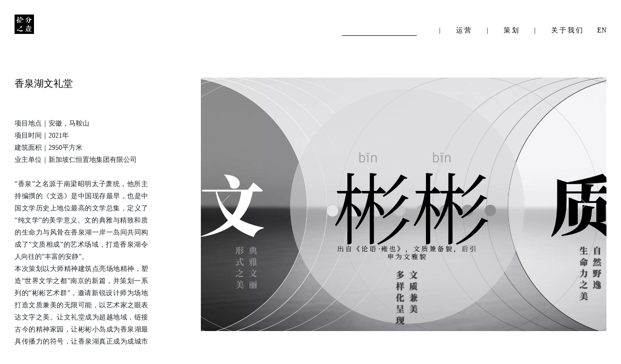

--- FILE ---
content_type: text/html; charset=UTF-8
request_url: https://www.onetenth.cn/cn/architecture/p_03b55324db2ad1777f5e6f30e4799764
body_size: 12595
content:
<!DOCTYPE html>
<html lang="zh-CN">
<head>
    <meta charset="utf-8">
<meta http-equiv="X-UA-Compatible" content="IE=edge">
<meta name="viewport" content="width=device-width, initial-scale=1">
<link rel="icon" href="https://www.onetenth.cn/assets/icons/icon.png">
<!-- 上述3个meta标签*必须*放在最前面，任何其他内容都*必须*跟随其后！ -->
<title>Onetenth 拾分之壹</title>
<meta name="apple-mobile-web-app-capable" content="yes" />
<meta name="author" content="anderson9527@me.com">
<meta name="generator" content="IntellijJ IDEA 2021.1">
<meta name="og:url" content="https://www.icoding.it/onetenth/">
<meta name="og:site" content="Onetenth 拾分之壹">
<meta name="og:type" content="website">
<meta name="og:description" content="拾分之壹是一支从顶层设计、到建设落地、再到运营传播的创意型团队，致力于打造当代语境下独一无二的文化空间。">
<meta name="keywords" content="Onetenth, 拾分之壹，设计， 竞赛， 城市， 展览， 活动， 美术馆。">
<meta name="description" content="拾分之壹是一支从顶层设计、到建设落地、再到运营传播的创意型团队，致力于打造当代语境下独一无二的文化空间。">
<meta name="safari-fullscreen" content="true">

<!--<meta http-equiv="Page-Enter" content="revealtrans(duration=4，transition=7)">-->
<!--<meta http-equiv="Page-Exit" content="revealtrans(duration=4，transition=7)">-->

<!-- Bootstrap -->
<link href="https://www.onetenth.cn/css/bootstrap.min.css" rel="stylesheet">
<link href="https://www.onetenth.cn/css/font-awesome.min.css" rel="stylesheet">
<link href="https://www.onetenth.cn/css/htmleaf-demo.css" rel="stylesheet" >
<link href="https://www.onetenth.cn/css/jquery-ui.min.css" rel="stylesheet">
<link href="https://www.onetenth.cn/css/jquery-ui.structure.min.css" rel="stylesheet">
<link href="https://www.onetenth.cn/css/jquery-ui.theme.min.css" rel="stylesheet">
<link href="https://www.onetenth.cn/css/verify.css" rel="stylesheet" >
<link href="https://www.onetenth.cn/css/style.css?v=4964" rel="stylesheet">


<script type="text/javascript" src="https://cdn.repository.webfont.com/wwwroot/js/wf/youziku.api.min.js"></script>

<script>
	var isWin = (navigator.platform == "Win32") || (navigator.platform == "Windows")
	var isMac =  (navigator.platform == "Mac68K") || (navigator.platform == "MacPPC")|| (navigator.platform == "Macintosh")|| (navigator.platform == "MacIntel")
    var cPage = "architecture"

	if (isWin){
        if (cPage == "competitionDetail" || cPage == "registration" || cPage == "regSuccess" || cPage == "myCompetition"){
            $webfont.load("body", "7a9fb699c33e4f3c94a9e9de9832fef6", "Source-Han-Normal");
            $webfont.load("a, h1, h2, h3, h4, h5, h6, h7, p, label, span", "7a9fb699c33e4f3c94a9e9de9832fef6", "Source-Han-Normal");
            $webfont.load("b, strong", "7a9fb699c33e4f3c94a9e9de9832fef6", "Source-Han-Normal");
            $webfont.load("input, textarea", "7a9fb699c33e4f3c94a9e9de9832fef6", "Source-Han-Normal");
            $webfont.load("strong", "9ce5fe197956458887631aadb9d20e0b", "SiYuanBold");
        }else {
            $webfont.load("body", "989cf7fa2bdd417f804daac5c34cebc8", "GenSenMaruGothicTWLight");
            $webfont.load("a, h1, h2, h3, h4, h5, h6, h7, p, label, span", "989cf7fa2bdd417f804daac5c34cebc8", "GenSenMaruGothicTWLight");
            $webfont.load("input, textarea", "989cf7fa2bdd417f804daac5c34cebc8", "GenSenMaruGothicTWLight");
            $webfont.load("strong", "9ce5fe197956458887631aadb9d20e0b", "SiYuanBold");
            /*．．．*/
        }
    }else if (isMac){

        if (cPage == "competitionDetail" || cPage == "registration" || cPage == "regSuccess" || cPage == "myCompetition"){
            $webfont.load("body", "7a9fb699c33e4f3c94a9e9de9832fef6", "Source-Han-Normal");
            $webfont.load("a, h1, h2, h3, h4, h5, h6, h7, p, label, span", "7a9fb699c33e4f3c94a9e9de9832fef6", "Source-Han-Normal");
            $webfont.load("b, strong", "7a9fb699c33e4f3c94a9e9de9832fef6", "Source-Han-Normal");
            $webfont.load("input, textarea", "7a9fb699c33e4f3c94a9e9de9832fef6", "Source-Han-Normal");
            $webfont.load("strong", "9ce5fe197956458887631aadb9d20e0b", "SiYuanBold");
        }else{
            $webfont.load("body", "6dcaa5a6695d4e02a33122eccc87492c", "GenSenMaruGothicTWExtraLight");
            $webfont.load("a, h1, h2, h3, h4, h5, h6, h7, p, label, span", "6dcaa5a6695d4e02a33122eccc87492c", "GenSenMaruGothicTWExtraLight");
            $webfont.load("input, textarea", "6dcaa5a6695d4e02a33122eccc87492c", "GenSenMaruGothicTWExtraLight");
            $webfont.load("strong", "9ce5fe197956458887631aadb9d20e0b", "SiYuanBold");
            /*．．．*/
        }
	}else{

        if (cPage == "competitionDetail"){
            $webfont.load("body", "7a9fb699c33e4f3c94a9e9de9832fef6", "Source-Han-Normal");
            $webfont.load("a, h1, h2, h3, h4, h5, h6, h7, p, label, span", "7a9fb699c33e4f3c94a9e9de9832fef6", "Source-Han-Normal");
            $webfont.load("b, strong", "7a9fb699c33e4f3c94a9e9de9832fef6", "Source-Han-Normal");
            $webfont.load("input, textarea", "7a9fb699c33e4f3c94a9e9de9832fef6", "Source-Han-Normal");
            $webfont.load("strong", "9ce5fe197956458887631aadb9d20e0b", "SiYuanBold");
        }else{
            $webfont.load("body", "6dcaa5a6695d4e02a33122eccc87492c", "GenSenMaruGothicTWExtraLight");
            $webfont.load("a, h1, h2, h3, h4, h5, h6, h7, p, label, span", "6dcaa5a6695d4e02a33122eccc87492c", "GenSenMaruGothicTWExtraLight");
            $webfont.load("input, textarea", "6dcaa5a6695d4e02a33122eccc87492c", "GenSenMaruGothicTWExtraLight");
            $webfont.load("strong", "9ce5fe197956458887631aadb9d20e0b", "SiYuanBold");
            /*．．．*/
        }
    }
	$webfont.draw();

</script>

<!-- jQuery (necessary for Bootstrap's JavaScript plugins) -->
<script src="https://www.onetenth.cn/js/jquery-3.2.1.min.js"></script>
<script src="https://www.onetenth.cn/js/jquery.easing.min.js"></script>
<script src="https://www.onetenth.cn/js/vue.js"></script>
<script src="https://www.onetenth.cn/js/imagesloaded.js"></script>
<script src="https://www.onetenth.cn/js/jquery-ui.min.js"></script>
<!-- Include all compiled plugins (below), or include individual files as needed -->
<script src="https://www.onetenth.cn/js/bootstrap.min.js"></script>
<script src="https://www.onetenth.cn/js/verify.js"></script>
<script src="https://www.onetenth.cn/js/jQueryRotate.js"></script>
<script src="https://www.onetenth.cn/js/main.js?v=8840"></script>


<!-- HTML5 shim and Respond.js for IE8 support of HTML5 elements and media queries -->
<!-- WARNING: Respond.js doesn't work if you view the page via file:// -->
<!--[if lt IE 9]>
<script src="https://cdn.bootcss.com/html5shiv/3.7.3/html5shiv.min.js"></script>
<script src="https://cdn.bootcss.com/respond.js/1.4.2/respond.min.js"></script>
<![endif]--></head>

<body  data-spy="scroll" data-target="#competitionNav">

	<style>
    #preload-1 {
        background: url("https://www.onetenth.cn/assets/icons/loading_m.gif") no-repeat -9999px -9999px;
    }
    #preload-2 {
        background: url("https://www.onetenth.cn/assets/icons/loading_w.gif") no-repeat -9999px -9999px;
    }


    .webSubMenuTop input {
        position: relative;
        width: 90%;
        font-size: 12px;
        margin-top: 10px;
        background: none;
        outline: none !important;
        height: 20px;
        border-top: none;
        border-right: none;
        border-left: none;
        border-bottom: 1px solid #fff;
        border-radius: 0;
    }

    .webSubMenuTop input:focus {
        background: none;
        outline: none !important;
        border-top: none;
        border-right: none;
        border-left: none;
        border-bottom: 1px solid #fff;
    }

    
        .webSubMenuTop input {
            border-bottom: 1px solid #000;
            color: #000;
        }

        .webSubMenuTop input:focus {
            border-bottom: 1px solid #000;
            color: #000;
        }

    


    @media screen and (max-width: 600px){

        .popMenuGroup .popMenuLink {
            position: absolute;
            display: block;
            top: 0;
            left: unset;
            right: -15px;
            font-size: 2em;
            width: auto;
            height: 40px;
            line-height: 40px;
            text-decoration: none;
            letter-spacing: 5px;
            opacity: 1;
        }

    }
</style>

<!--loading-->

	<script>

		$(document).ready(function(){

            $('.home_carousel').carousel({
                interval: 5000
            })
			$(".carousel-item:first-child").addClass('active')

		})

	</script>

    
<div class="jumpPic">
    <div class="putImg" onclick="closePic()"></div>
</div>

<!--滚动页面导航 手机版-->
<div class="container-fluid navbarContainer">

	<div id="preload-1" style="display: none !important;"></div>
	<div id="preload-2" style="display: none !important;"></div>

	<div class="row">

		<div class="col-3 logoBar">

			<a href="https://www.onetenth.cn/cn/home">

                
				<img class="menu_logo" src="https://www.onetenth.cn/assets/icons/logo_f_b.svg" alt="One Tenth 拾分之壹">

			</a>

		</div>

		<div class="col-9 menuBar">

			<div class="row">

				<div class="col-4"></div>

				<div class="col-8 popMenuBtn text-right">

					<div class="subMenu switchBtn"><a class="langSwitch" href="https://www.onetenth.cn/en/architecture/p_03b55324db2ad1777f5e6f30e4799764"><img src="https://www.onetenth.cn/assets/icons/lang_w_en.svg" alt=""></a>

						<div class="subMenuBtn" id="subMenuOpen" onclick="btnSwitch('open', 'architecture')">

							<div class="btn_bar btn_top wBG"></div>

							<div class="btn_bar btn_bottom wBG"></div>

						</div>

						<div class="subMenuBtn" id="subMenuClose" onclick="btnSwitch('close', 'architecture')">

							<div class="btn_bar btn_top wBG"></div>

							<div class="btn_bar btn_bottom wBG"></div>

						</div>

					</div>

				</div>

			</div>

		</div>

	</div>

</div>

<!--手机版 弹出页面-->
<div class="container-fluid subMenuContainer">

	<div class="row">

		<div class="col popMenuAll">

            <div class="popMenuGroup marketing_group">

                <div class="row">

                    <div class="col-12 popMenuTitleContainer title_marketing">

                        <p class="popMenuTitle">运营</p>

                    </div>

                    <div class="col-12 menuContainer">

                        <div class="popSubMenu">
                            <a class="popMenuLink" id="competitions" style="opacity: 0;" data-link="competitions" onclick="openListMenu('en', 'open', 'competitions')" href="javascript:void(0)">竞赛</a>


                            <div class="listMenuContainer competitionsListContainer">

                                
                                        <div class="row listMenu">
                                            <div class="col-12">
                                                <p class="listTitle">
                                                    <a href="https://www.onetenth.cn/cn/competitionDetail/Yiwu">「枢·融」义乌“国际开放枢纽区”统合规划设计国际竞赛</a>
                                                </p>
                                            </div>
                                        </div>

                                        
                                        <div class="row listMenu">
                                            <div class="col-12">
                                                <p class="listTitle">
                                                    <a href="https://www.onetenth.cn/cn/competitionDetail/Sanjiangkou">「汇 · 合｜三江未来城」台州三江口区域概念规划及核心区城市设计国际竞赛即将开启！</a>
                                                </p>
                                            </div>
                                        </div>

                                        
                                        <div class="row listMenu">
                                            <div class="col-12">
                                                <p class="listTitle">
                                                    <a href="https://www.onetenth.cn/cn/competitionDetail/Jiaojiang">台州椒江南岸区域规划及核心区详细城市设计国际竞赛</a>
                                                </p>
                                            </div>
                                        </div>

                                        
                                        <div class="listMenuHiddenContainer competitions_hiddenMenu">
                                        <div class="row listMenu">
                                            <div class="col-12">
                                                <p class="listTitle">
                                                    <a href="https://www.onetenth.cn/cn/competitionDetail/Yongkang">五！伍！舞！永康市文化中心概念性建筑设计国际竞赛</a>
                                                </p>
                                            </div>
                                        </div>

                                                                                <div class="row listMenu">
                                            <div class="col-12">
                                                <p class="listTitle">
                                                    <a href="https://www.onetenth.cn/cn/competitionDetail/Qingnianyuhai">「青年与海」象山滨海环岛风景道主题驿站群新锐设计师邀请赛</a>
                                                </p>
                                            </div>
                                        </div>

                                                                                <div class="row listMenu">
                                            <div class="col-12">
                                                <p class="listTitle">
                                                    <a href="https://www.onetenth.cn/cn/competitionDetail/Qingnianyuhai2">「青年与海」象山滨海环岛风景道主题驿站群新锐设计师邀请赛 第二季</a>
                                                </p>
                                            </div>
                                        </div>

                                                                                <div class="row listMenu">
                                            <div class="col-12">
                                                <p class="listTitle">
                                                    <a href="https://www.onetenth.cn/cn/competitionDetail/Yangzhou">「新生｜运河精神」 扬州三湾公园建筑设计国际竞赛</a>
                                                </p>
                                            </div>
                                        </div>

                                                                                <div class="row listMenu">
                                            <div class="col-12">
                                                <p class="listTitle">
                                                    <a href="https://www.onetenth.cn/cn/competitionDetail/Jianhu">「超 · 越｜鉴湖新盛景」绍兴鉴湖概念规划与方案设计国际竞赛</a>
                                                </p>
                                            </div>
                                        </div>

                                                                                <div class="row listMenu">
                                            <div class="col-12">
                                                <p class="listTitle">
                                                    <a href="https://www.onetenth.cn/cn/competitionDetail/Xiangshan">「想象力之心」宁波象山人民广场片区实施性城市设计和概念性建筑与景观设计国际竞赛</a>
                                                </p>
                                            </div>
                                        </div>

                                                                                <div class="row listMenu">
                                            <div class="col-12">
                                                <p class="listTitle">
                                                    <a href="https://www.onetenth.cn/cn/competitionDetail/Lishui">新时代山水城市 · 丽水山居图城市设计国际竞赛</a>
                                                </p>
                                            </div>
                                        </div>

                                                                                <div class="row listMenu">
                                            <div class="col-12">
                                                <p class="listTitle">
                                                    <a href="https://www.onetenth.cn/cn/competitionDetail/Hainan">海南环岛旅游公路重点驿站规划设计“大师工作营”</a>
                                                </p>
                                            </div>
                                        </div>
                                        </div>

                                        
                                    <div class="row project_more brand_more competition_more text-left" onclick="openMore(this)" data-link="competitions">
                                        <div class="col">
                                            <img src="https://www.onetenth.cn//assets/icons/more.svg" class="more_btn" alt="">
                                        </div>
                                    </div>

                                                                </div>
                        </div>

                        <div class="popSubMenu">
                            <a class="popMenuLink" id="exhibitions" style="opacity: 0;" data-link="exhibitions" onclick="openListMenu('en', 'open', 'exhibitions')" href="javascript:void(0)"></a>

                            <div class="listMenuContainer exhibitionsListContainer">

                                
                                        <div class="row listMenu">
                                            <div class="col-12">
                                                <p class="listTitle">
                                                    <a href="https://www.onetenth.cn/cn/exhibitions/p_55b0ddde69c04daabdaabc78100f156a">安藤忠雄建筑：对话</a>
                                                </p>
                                            </div>
                                        </div>

                                        
                                        <div class="row listMenu">
                                            <div class="col-12">
                                                <p class="listTitle">
                                                    <a href="https://www.onetenth.cn/cn/exhibitions/p_5523bd5017a8176cda45a275ff3d0881">礼堂四部曲·安藤忠雄建筑与影像作品展</a>
                                                </p>
                                            </div>
                                        </div>

                                        
                                        <div class="row listMenu">
                                            <div class="col-12">
                                                <p class="listTitle">
                                                    <a href="https://www.onetenth.cn/cn/exhibitions/p_6f3cefeab178efee2c549a4f54c9df73">青瓷重塑·公益跨界设计主题活动实验展·生活象限</a>
                                                </p>
                                            </div>
                                        </div>

                                        
                                        <div class="listMenuHiddenContainer exhibitions_hiddenMenu">
                                        <div class="row listMenu">
                                            <div class="col-12">
                                                <p class="listTitle">
                                                    <a href="https://www.onetenth.cn/cn/exhibitions/p_b2e51d0906f4d0a0d27b11543fa2d970">超越：安藤忠雄的艺术人生</a>
                                                </p>
                                            </div>
                                        </div>

                                                                                <div class="row listMenu">
                                            <div class="col-12">
                                                <p class="listTitle">
                                                    <a href="https://www.onetenth.cn/cn/exhibitions/p_45a090a6c28ee805d16be682153122bd">陈佩秋常设展（嘉源海美术馆）</a>
                                                </p>
                                            </div>
                                        </div>

                                                                                <div class="row listMenu">
                                            <div class="col-12">
                                                <p class="listTitle">
                                                    <a href="https://www.onetenth.cn/cn/exhibitions/p_18f9a12b2285b2198d509fc5fa4c4772">青瓷重塑·观照时代之美跨界设计活动</a>
                                                </p>
                                            </div>
                                        </div>

                                                                                <div class="row listMenu">
                                            <div class="col-12">
                                                <p class="listTitle">
                                                    <a href="https://www.onetenth.cn/cn/exhibitions/p_9d325370ca8b0b0e5e1f6afb010e4b48">安藤忠雄展：引领</a>
                                                </p>
                                            </div>
                                        </div>
                                        </div>

                                        
                                    <div class="row project_more brand_more text-left" onclick="openMore(this)" data-link="exhibitions">
                                        <div class="col">
                                            <img src="https://www.onetenth.cn//assets/icons/more.svg" class="more_btn" alt="">
                                        </div>
                                    </div>

                                                                </div>
                        </div>

                        <div class="popSubMenu">
                            <a class="popMenuLink" id="events" style="opacity: 0;" data-link="events" onclick="openListMenu('en', 'open', 'events')" href="javascript:void(0)">活动</a>

                            <div class="listMenuContainer eventsListContainer">

                                
                                        <div class="row listMenu">
                                            <div class="col-12">
                                                <p class="listTitle">
                                                    <a href="https://www.onetenth.cn/cn/events/p_bb6942b6d542dc333642e652a55d8dd0">安藤忠雄画廊发布会</a>
                                                </p>
                                            </div>
                                        </div>

                                                                    </div>
                        </div>

                    </div>

                </div>

            </div>

            <div class="popMenuGroup project_group">

                <div class="row">

                    <div class="col-12 popMenuTitleContainer title_project">

                        <p class="popMenuTitle">策划</p>

                    </div>

                    <div class="col-12 menuContainer">

                        <div class="popSubMenu">
                            <a class="popMenuLink" id="area" style="opacity: 0;" data-link="area" onclick="openListMenu('en', 'open', 'area')" href="javascript:void(0)">区域</a>

                            <div class="listMenuContainer areaListContainer">

                                
                                        <div class="row listMenu">
                                            <div class="col-12">
                                                <p class="listTitle">
                                                    <a href="https://www.onetenth.cn/cn/area/p_f35f0afecf6d213c265c746a56296f74">龙泉西街重点地段更新策划</a>
                                                </p>
                                            </div>
                                        </div>

                                        
                                        <div class="row listMenu">
                                            <div class="col-12">
                                                <p class="listTitle">
                                                    <a href="https://www.onetenth.cn/cn/area/p_1a72937885abe52b8d51ac1eb5345891">绍兴鉴湖旅游度假区总体策划</a>
                                                </p>
                                            </div>
                                        </div>

                                        
                                        <div class="row listMenu">
                                            <div class="col-12">
                                                <p class="listTitle">
                                                    <a href="https://www.onetenth.cn/cn/area/p_f992b662a4c3d36c3a92f7c7bd14cbd2">龙泉溪两岸整体发展策划</a>
                                                </p>
                                            </div>
                                        </div>

                                        
                                        <div class="listMenuHiddenContainer area_hiddenMenu">
                                        <div class="row listMenu">
                                            <div class="col-12">
                                                <p class="listTitle">
                                                    <a href="https://www.onetenth.cn/cn/area/p_5b03e8ca1ddbcc999b7442d874c3125a">新时代山水城市·丽水山居图总体策划</a>
                                                </p>
                                            </div>
                                        </div>

                                                                                <div class="row listMenu">
                                            <div class="col-12">
                                                <p class="listTitle">
                                                    <a href="https://www.onetenth.cn/cn/area/p_93c50ec4154146c22e31e041aacc1608">桂山岛超级海洋小镇整体发展策划</a>
                                                </p>
                                            </div>
                                        </div>

                                                                                <div class="row listMenu">
                                            <div class="col-12">
                                                <p class="listTitle">
                                                    <a href="https://www.onetenth.cn/cn/area/p_c04b27324de74903ad68fd04c4f0801e">春沐源E地块暨光的盒子整体策划</a>
                                                </p>
                                            </div>
                                        </div>

                                                                                <div class="row listMenu">
                                            <div class="col-12">
                                                <p class="listTitle">
                                                    <a href="https://www.onetenth.cn/cn/area/p_a6a631f9e732c2f2366dc4ef7ab04666">奉贤旅专地块总体策划</a>
                                                </p>
                                            </div>
                                        </div>

                                                                                <div class="row listMenu">
                                            <div class="col-12">
                                                <p class="listTitle">
                                                    <a href="https://www.onetenth.cn/cn/area/p_5648b4548f37580e9a5e6cbcace6cb16">中国未来建筑科技小镇总体策划</a>
                                                </p>
                                            </div>
                                        </div>

                                                                                <div class="row listMenu">
                                            <div class="col-12">
                                                <p class="listTitle">
                                                    <a href="https://www.onetenth.cn/cn/area/p_55ffab32ce6685e2563cad71cdae65ef">海南牛岭总体策划及概念规划</a>
                                                </p>
                                            </div>
                                        </div>

                                                                                <div class="row listMenu">
                                            <div class="col-12">
                                                <p class="listTitle">
                                                    <a href="https://www.onetenth.cn/cn/area/p_a3fd8d574471837853584f857d6e371c">南明湖岸线改造工程策划</a>
                                                </p>
                                            </div>
                                        </div>

                                                                                <div class="row listMenu">
                                            <div class="col-12">
                                                <p class="listTitle">
                                                    <a href="https://www.onetenth.cn/cn/area/p_db72045e504c1df1d5f93f364655e2f0">荷包岛整岛发展策略研究咨询顾问</a>
                                                </p>
                                            </div>
                                        </div>

                                                                                <div class="row listMenu">
                                            <div class="col-12">
                                                <p class="listTitle">
                                                    <a href="https://www.onetenth.cn/cn/area/p_349ba6cbe0b39846ec35f5aa4cdbf201">金华浦江全域旅游文化产业概念策划</a>
                                                </p>
                                            </div>
                                        </div>
                                        </div>

                                        
                                    <div class="row project_more architecture_more text-left" onclick="openMore(this)" data-link="area">
                                        <div class="col">
                                            <img src="https://www.onetenth.cn//assets/icons/more.svg" class="more_btn" alt="">
                                        </div>
                                    </div>

                                    
                            </div>
                        </div>

                        <div class="popSubMenu">
                            <a class="popMenuLink" id="architecture" style="opacity: 0;" data-link="architecture" onclick="openListMenu('en', 'open', 'architecture')" href="javascript:void(0)">建筑</a>

                            <div class="listMenuContainer architectureListContainer">


                                
                                        <div class="row listMenu">
                                            <div class="col-12">
                                                <p class="listTitle">
                                                    <a href="https://www.onetenth.cn/cn/architecture/p_af1b350f3d3c58ef10c363d5860f5ec3">和美术馆</a>
                                                </p>
                                            </div>
                                        </div>

                                        
                                        <div class="row listMenu">
                                            <div class="col-12">
                                                <p class="listTitle">
                                                    <a href="https://www.onetenth.cn/cn/architecture/p_bb979d730ccba2beb74dac85e1ba378f">诗之礼堂</a>
                                                </p>
                                            </div>
                                        </div>

                                        
                                        <div class="row listMenu">
                                            <div class="col-12">
                                                <p class="listTitle">
                                                    <a href="https://www.onetenth.cn/cn/architecture/p_79d75f945e2d2d50f57a187f6b55dbd0">光的空间（明珠美术馆+新华书店）</a>
                                                </p>
                                            </div>
                                        </div>

                                        
                                        <div class="listMenuHiddenContainer  architecture_hiddenMenu">
                                        <div class="row listMenu">
                                            <div class="col-12">
                                                <p class="listTitle">
                                                    <a href="https://www.onetenth.cn/cn/architecture/p_63c18a88e9df7965c5a6441427ff893b">三湾运河公园精神建筑群</a>
                                                </p>
                                            </div>
                                        </div>

                                        
                                        <div class="row listMenu">
                                            <div class="col-12">
                                                <p class="listTitle">
                                                    <a href="https://www.onetenth.cn/cn/architecture/p_ce955952de20843d42e8b1d166f98927">波克城市科普艺术中心</a>
                                                </p>
                                            </div>
                                        </div>

                                        
                                        <div class="row listMenu">
                                            <div class="col-12">
                                                <p class="listTitle">
                                                    <a href="https://www.onetenth.cn/cn/architecture/p_a2b1adce2dd2460f29fb2fc6b76c883f">J18宝石博物馆</a>
                                                </p>
                                            </div>
                                        </div>

                                        
                                        <div class="row listMenu">
                                            <div class="col-12">
                                                <p class="listTitle">
                                                    <a href="https://www.onetenth.cn/cn/architecture/p_0306c0b4ada0ec9b1b7f7c57ca7a1268">安藤忠雄画廊</a>
                                                </p>
                                            </div>
                                        </div>

                                        
                                        <div class="row listMenu">
                                            <div class="col-12">
                                                <p class="listTitle">
                                                    <a href="https://www.onetenth.cn/cn/architecture/p_99464d988f5642d96a2de0b44ab007a9">人民广场公共文化建筑群</a>
                                                </p>
                                            </div>
                                        </div>

                                        
                                        <div class="row listMenu">
                                            <div class="col-12">
                                                <p class="listTitle">
                                                    <a href="https://www.onetenth.cn/cn/architecture/p_417193474d24abe6e7ac933a109ceaa8">阿那亚如是海海上平台</a>
                                                </p>
                                            </div>
                                        </div>

                                        
                                        <div class="row listMenu">
                                            <div class="col-12">
                                                <p class="listTitle">
                                                    <a href="https://www.onetenth.cn/cn/architecture/p_820e994f09b5ed9eea6366528336d027">宁波象山·东海铭城海岸星群项目 </a>
                                                </p>
                                            </div>
                                        </div>

                                        
                                        <div class="row listMenu">
                                            <div class="col-12">
                                                <p class="listTitle">
                                                    <a href="https://www.onetenth.cn/cn/architecture/p_99cf3463e7dbdba0a32d9ed520c9d040">“上海之窗”智慧科学城文化艺术中心</a>
                                                </p>
                                            </div>
                                        </div>

                                        
                                        <div class="row listMenu">
                                            <div class="col-12">
                                                <p class="listTitle">
                                                    <a href="https://www.onetenth.cn/cn/architecture/p_03b55324db2ad1777f5e6f30e4799764">香泉湖文礼堂</a>
                                                </p>
                                            </div>
                                        </div>

                                        
                                        <div class="row listMenu">
                                            <div class="col-12">
                                                <p class="listTitle">
                                                    <a href="https://www.onetenth.cn/cn/architecture/p_6ae1491d7d11c180d27affbef105a534">同心剧场</a>
                                                </p>
                                            </div>
                                        </div>

                                        
                                        <div class="row listMenu">
                                            <div class="col-12">
                                                <p class="listTitle">
                                                    <a href="https://www.onetenth.cn/cn/architecture/p_5f9d3290aa07082f962745553d59654c">象山滨海环岛风景道主题驿站群</a>
                                                </p>
                                            </div>
                                        </div>

                                        
                                        <div class="row listMenu">
                                            <div class="col-12">
                                                <p class="listTitle">
                                                    <a href="https://www.onetenth.cn/cn/architecture/p_41c1bf38a2bbdd37d16bf0438eee8d62">齐国故城遗址博物馆群</a>
                                                </p>
                                            </div>
                                        </div>

                                        
                                        <div class="row listMenu">
                                            <div class="col-12">
                                                <p class="listTitle">
                                                    <a href="https://www.onetenth.cn/cn/architecture/p_7a915f45f63b4501c212e45bc2733c04">光·源  设计创新中心</a>
                                                </p>
                                            </div>
                                        </div>

                                        
                                        <div class="row listMenu">
                                            <div class="col-12">
                                                <p class="listTitle">
                                                    <a href="https://www.onetenth.cn/cn/architecture/p_9b37e976bf8c9bc02589ceaf296f450a">丽水城市规划展览馆</a>
                                                </p>
                                            </div>
                                        </div>

                                        
                                        <div class="row listMenu">
                                            <div class="col-12">
                                                <p class="listTitle">
                                                    <a href="https://www.onetenth.cn/cn/architecture/p_c0006e265e9049f74783db29154333db">湖北美术学院美术馆图书馆档案馆综合楼</a>
                                                </p>
                                            </div>
                                        </div>

                                        
                                        <div class="row listMenu">
                                            <div class="col-12">
                                                <p class="listTitle">
                                                    <a href="https://www.onetenth.cn/cn/architecture/p_c777ccc10379255d8d0eafcea8460281">鲁源村二期</a>
                                                </p>
                                            </div>
                                        </div>

                                        
                                        <div class="row listMenu">
                                            <div class="col-12">
                                                <p class="listTitle">
                                                    <a href="https://www.onetenth.cn/cn/architecture/p_dfc047d3f8ee2bd6d8c5ebd809c8a1fb">美贺庄园</a>
                                                </p>
                                            </div>
                                        </div>

                                        
                                        <div class="row listMenu">
                                            <div class="col-12">
                                                <p class="listTitle">
                                                    <a href="https://www.onetenth.cn/cn/architecture/p_eaf2405e26b9ba4e0515783c953e864f">无锡大拈花湾太湖生态展示馆</a>
                                                </p>
                                            </div>
                                        </div>

                                                                                <div class="row listMenu">
                                            <div class="col-12">
                                                <p class="listTitle">
                                                    <a href="https://www.onetenth.cn/cn/architecture/p_f1191fd05eeef3a430138818b4292dfb">京昆新天地会馆</a>
                                                </p>
                                            </div>
                                        </div>
                                        </div>

                                        
                                    <div class="row project_more architecture_more text-left" onclick="openMore(this)" data-link="architecture">
                                        <div class="col">
                                            <img src="https://www.onetenth.cn//assets/icons/more.svg" class="more_btn" alt="">
                                        </div>
                                    </div>

                                                                </div>
                        </div>

                        <div class="popSubMenu">
                            <a class="popMenuLink" id="brand" style="opacity: 0;" data-link="brand" onclick="openListMenu('en', 'open', 'brand')" href="javascript:void(0)">品牌</a>

                            <div class="listMenuContainer brandListContainer">

                                
                                        <div class="row listMenu">
                                            <div class="col-12">
                                                <p class="listTitle">
                                                    <a href="https://www.onetenth.cn/cn/brand/p_3b6bc8d606cccc6ad4c2704ddd1d52a6">H+美术馆 VI设计</a>
                                                </p>
                                            </div>
                                        </div>

                                        
                                        <div class="row listMenu">
                                            <div class="col-12">
                                                <p class="listTitle">
                                                    <a href="https://www.onetenth.cn/cn/brand/p_4a8d8f44bc01ffecaf0d3e2e5659a103">诗之礼堂 VI设计</a>
                                                </p>
                                            </div>
                                        </div>

                                        
                                        <div class="row listMenu">
                                            <div class="col-12">
                                                <p class="listTitle">
                                                    <a href="https://www.onetenth.cn/cn/brand/p_b1ec2da623c39165561899b3be6c8423">梦世界 品牌策划与VI设计</a>
                                                </p>
                                            </div>
                                        </div>

                                        
                                        <div class="listMenuHiddenContainer brand_hiddenMenu">
                                        <div class="row listMenu">
                                            <div class="col-12">
                                                <p class="listTitle">
                                                    <a href="https://www.onetenth.cn/cn/brand/p_99a9d0dd5b78407c780f2d682cfa5288">龙泉青瓷 品牌重塑</a>
                                                </p>
                                            </div>
                                        </div>

                                                                                <div class="row listMenu">
                                            <div class="col-12">
                                                <p class="listTitle">
                                                    <a href="https://www.onetenth.cn/cn/brand/p_f888a156e108932930e2235cf167eddd">明珠美术馆 品牌策划与VI设计</a>
                                                </p>
                                            </div>
                                        </div>

                                                                                <div class="row listMenu">
                                            <div class="col-12">
                                                <p class="listTitle">
                                                    <a href="https://www.onetenth.cn/cn/brand/p_bf695291e635a7e543287867d5880529">品域中国 品牌策划</a>
                                                </p>
                                            </div>
                                        </div>
                                        </div>

                                        
                                    <div class="row project_more brand_more text-left" onclick="openMore(this)" data-link="brand">
                                        <div class="col">
                                            <img src="https://www.onetenth.cn//assets/icons/more.svg" class="more_btn" alt="">
                                        </div>
                                    </div>

                                                                </div>
                        </div>

                    </div>

                </div>

            </div>

			<div class="popMenuGroup about_group">

				<div class="row">

					<div class="col-12 text-left">

						<p class="popMenuTitle popMenuTitleContainer title_about">
							<a class="popMenuLinkOther" href="https://www.onetenth.cn/cn/about/">公司简介</a>
						</p>

					</div>

				</div>

			</div>

            <div class="popMenuGroup about_group">

                <div class="row">

                    <div class="col-12 text-left">

                        <p class="popMenuTitle popMenuTitleContainer title_about">
                            <a class="popMenuLinkOther" href="https://www.onetenth.cn/cn/join/">加入我们</a>
                        </p>

                    </div>

                </div>

            </div>

            <div class="popMenuGroup about_group">

                <div class="row">

                    <div class="col-12 text-left">

                        <p class="popMenuTitle popMenuTitleContainer title_about">
                            <a class="popMenuLinkOther" href="https://www.onetenth.cn/cn/contact/">联系我们</a>
                        </p>

                    </div>

                </div>

            </div>

		</div>

	</div>

</div>

<!--网页版-->
<div class="container-fluid webMenuContainer">

	<div class="row menuRow">

        <div class="col-2">

            <div class="row webMenuRow">

                <div class="col">

                    <a href="https://www.onetenth.cn/cn/home/">

                        
                        <img class="menu_logo" src="https://www.onetenth.cn/assets/icons/logo_f_b.svg" alt="One Tenth 拾分之壹">

                    </a>

                </div>

            </div>

        </div>

        <div class="col-10">

            <div class="row webMenuRow webMainMenuALl">

                <div class="col-12 text-right webMenuLinkGroup">

                    <div class="webTopMenu">

                        <div class="webSubMenuTop">

                            <form class="" action="https://www.onetenth.cn/cn/search/" method="post">

                                <input type="hidden" name="action" value="search">

                                    <input type="text" name="keywords" value="" class="form-control input-sm">

                            </form>

                        </div>
                        <span>|</span>
                        <div class="webSubMenuTop"><span class="animateBox">运营</span>
                            <div class="webSubMenuContainer text-left">
                                <a href="https://www.onetenth.cn/cn/competitions/" style="margin-right: 15px;">
                                    <span class="animateBox"><strong class="hot">Hot!</strong> 竞赛</span>
                                </a>
                                <a href="https://www.onetenth.cn/cn/exhibitions/">
                                    <span class="animateBox">展览</span>
                                </a>
                                <a href="https://www.onetenth.cn/cn/events/">
                                    <span class="animateBox">活动</span>
                                </a>
                            </div>
                        </div>
                        <span>|</span>
                        <div class="webSubMenuTop"><span class="animateBox">策划</span>
                            <div class="webSubMenuContainer text-left">
                                <a href="https://www.onetenth.cn/cn/area/" style="margin-right: 16px;">
                                    <span class="animateBox">区域</span>
                                </a>
                                <a href="https://www.onetenth.cn/cn/architecture/" style="margin-right: 15px;">
                                    <span class="animateBox">建筑</span>
                                </a>
                                <a href="https://www.onetenth.cn/cn/brand/">
                                    <span class="animateBox">品牌</span>
                                </a>
                            </div>
                        </div>
                        <span>|</span>
                        <div class="webSubMenuTop"><span class="animateBox">关于我们</span>
                            <div class="webSubMenuContainer text-left">
                                <a href="https://www.onetenth.cn/cn/about/" style="margin-right: 15px;">
                                    <span class="animateBox"> 公司简介</span>
                                </a>
                                <a href="https://www.onetenth.cn/cn/join/">
                                    <span class="animateBox">加入我们</span>
                                </a>
                                <a href="https://www.onetenth.cn/cn/contact/">
                                    <span class="animateBox">联系我们</span>
                                </a>
                            </div>
                        </div>

	                    		                        <a href="https://www.onetenth.cn/en/architecture/p_03b55324db2ad1777f5e6f30e4799764" class="langSwitcher">EN</a>

	                    
                    </div>

                </div>

            </div>

        </div>

	</div>

</div>

<!--备案-->





<style>

    @media screen and (min-width: 600px){
        .menuSearchContainer{
	        display: none !important;
            width: 360px !important;
        }
    }

    .menuSearchContainer {
        position: fixed;
        bottom: 0;
        left: 0;
        width: 100vw;
        padding-left: 0 !important;
        padding-right: 0 !important;
        padding-top: 5px;
        padding-bottom: 30px !important;
        margin-left: 0 !important;
        margin-right: 0 !important;
        z-index: 99999;
    }

    .newRow {
        height: 30px;
        margin: 0 30px !important;
        padding: 0 0 8px 0 !important;
        border-bottom: 1px solid #fff;
        overflow: hidden;
        color: #c9caca;
    }

    .search_left, .search_right {
        padding-left: 5px !important;
        padding-right: 5px !important;
    }

    .search_right img {
        width: 15px;
    }

    .inputContainer {
        position: fixed;
        width: 100vw;
        height: 100vh;
        z-index: 99999;
        background: rgba(0, 0, 0, .5);
        display: none;
    }

    .input-group {
        position: relative;
        width: 100vw;
        height: 100vh;
        padding-left: 15px;
        padding-right: 45px;
    }

    .searchInput {
        display: block;
        position: absolute;
        width: 90%;
        margin: auto;
        bottom: 30px;
	    outline: none !important;

    }

</style>

<div class="container-fluid menuSearchContainer">

    <div class="row newRow searchNow">

        <div class="col-8 search_left">

            <p style="font-family: 'bsm' !important; font-size: 11px;">Search for project</p>

        </div>

        <div class="col-4 search_right text-right">

            <img src="https://www.onetenth.cn//assets/icons/search_w.svg" alt="">

        </div>

    </div>

</div>

<div class="container-fluid inputContainer">
    
    <div class="row">
        
        <div class="col">

            <form class="searchForm" action="https://www.onetenth.cn/cn/search/" method="post">

                <input type="hidden" name="action" value="search">

                <div class="input-group">

                    <input type="text" name="keywords" value="" class="searchInput form-control">

                </div>

            </form>
            
        </div>
        
    </div>
    
</div>

<script>
    $(document).ready(function(){
    	$(".searchNow").click(function(){

            $(".inputContainer").css("display", "block")

            $(".searchInput").focus()

        })

        $(".inputContainer").click(function(){
            $(".inputContainer").css("display", "none")
        })
    })
</script>
<script>

	$(document).ready(function(){

		var page = "architecture"

		//手机版打开导航菜单
		$("#subMenuOpen").click(function(){

			openSubMenu("en", page)

			//stopScroll("stop")
		})

		//手机版 关闭导航菜单
		$("#subMenuClose").click(function(){
			//stopScroll("")

			closeMenu("en", page)
		})

		//手机版 跳出导航 滚动效果
		$(".openMenu").scroll(function(events){
			var menuScrollHeight = $(".subMenuContainer").scrollTop()

			var hProject = $(".project_group").height()             //560
			var hMarketing = $(".marketing_group").height()         //256
			var hAbout = $(".about_group").height()
			var hContact = $(".contact_group").height()

			if (menuScrollHeight == 0){
				$(".titleFixed").removeClass('titleFixed')
			}else if(menuScrollHeight < (hProject - 45)){
				$(".popMenuTitleContainer").removeClass('titleFixed')
				$(".title_project").addClass('titleFixed')
			}else if (menuScrollHeight > hProject && menuScrollHeight <= (hProject + hMarketing - 45)){
				$(".popMenuTitleContainer").removeClass('titleFixed')
				$(".title_marketing").addClass('titleFixed')
			}
		})


        $('body').scroll(function(){

            var h = $(document.body).height()
            var c = $(document).scrollTop()
            var wh = $(window).height()


            var state = true

            function changestate(){
                state = true
            }

            if ( Math.ceil( wh + c ) >= h ){

                console.log('aa')
                $('.footerContainer').animate({
                    bottom: '0'
                }, 500)
            }

        })

	})

</script><div class="container-fluid" style="min-height: 100vh;">

    <div class="row">

        <style>


	.animateBox {
	display: inline-block;
	width: auto;
	height: 20px;
	line-height: 20px;
	text-align: center;
	padding-left: 3px;
	border-bottom: 1px solid transparent;
	transition: all .3s ease-in-out;
	}

	.animateBox:hover {
	border-bottom: 1px solid #000;
	transition: all .3s ease-in-out;
	}
</style>


<style>

    .videoContainer {
        box-sizing: content-box;
        overflow: hidden;
    }

	p {
		line-height: 25px !important;
		margin-bottom: 0 !important;
	}

    @media screen and (min-width: 600px){

	    .mContainer {
		    display: none;
	    }

	    .wContainer {
            position: relative;
		    margin-top: 160px;
            width: 100vw;
            height: auto;
	    }
	    .wContainer::-webkit-scrollbar{

        }

	    .contentRow {
		    height: auto;
            box-sizing: border-box;
            padding-bottom: 20px;
	    }

        .webMenuContainer {
            background: #fff;
        }

        .webSubMenuTop{
            color: #000 !important;
        }

        .webSubMenuContainer a {
            color: #000 !important;
        }

        .navbarContainer {
            height: 115px;
        }

        .webMenuLinkGroup {
            color: #000 !important;
        }

        .webMenuLinkGroup a {
            color: inherit !important;
        }

        .rightSideTitle {
            position: fixed;
            width: 30px;
            height: auto;
            right: 30px;
            top: 162px;
            color: rgba(0, 0, 0, .5);
            text-align: center;
        }

        .rightSideTitle a {
            display: block;
            font-size: 18px;
            color: inherit;
            word-break: break-all;
            text-decoration: none !important;
        }

        .btn_bar {
	        background: #000;
        }

        .reg {
            background: #fff;
        }

        .reg a {
	        color: #000;
        }

        .contentFix {
            position: fixed;
            top: 0;
            left: 0;
            width: 100vw;
            height: 115px;
            background: #fff;
            z-index: 90;
        }

        .contentContainer{
            position: relative;
            box-sizing: border-box !important;
            width: 100vw;
            height: 100vh;
            padding-left: 375px !important;
        }

        .contentScrollContainer {
	        overflow: hidden;
            padding-right: 30px;
            box-sizing: border-box;
        }

        .carouselContainer {
            position: relative;
            height: auto;
            min-height: 600px;
        }

        .menuSearchContainer {
            bottom: -65px;
            opacity: 0;
            background: none;
        }

        .menuSearchContainer .newRow {
            border-bottom: 1px solid #000;
        }

        .banner {
            position: fixed;
            box-sizing: border-box;
            width: 100%;
            margin-top: 115px;
            padding: 0 30px;
            z-index: 99;
        }

        .contentDetailContainer {
	        position: relative;
            margin-left: 15px;
	        max-width: 300px;
        }

        .content_carousel {
            position: relative;
	        width: 100%;
            height: auto;
        }

        .page{
	        position: relative;
            height: 20px;
            line-height: 20px;
            width: 100%;
            margin-bottom: 10px;
        }

        .currentPic {
            color: #000 !important;
        }

        hr {
            margin-top: 0 !important;
            margin-bottom: 0 !important;
        }

        .content_carousel .carousel-inner {
            width: 100%;
            height: 100%;
        }

        .content_carousel button {
            border: none !important;
            outline: none !important;
            background: none;
            width: 40px;
        }

        button.carousel-control-prev {
            left: 30px;
        }

        button.carousel-control-next {
            right: 30px;
        }

        .content_carousel button img {
            width: 100%;
        }

        .content_carousel button i {
            color: #000 !important;
            opacity: 0;
        }

        .content_carousel button:hover i {
            opacity: 1;
            color: #000 !important;
        }

        .carousel-inner .carousel-item {
            position: relative;
            width: 100%;
            height: 100%;
            background-size: cover;
            background-position: center top;
            background-repeat: no-repeat;
        }


        .contentBanner {
            width: 100%;
            color: #000;
            margin-bottom: 50px !important;
        }

        .contentBanner h1 {
            margin-bottom: 13px;
        }

        .contentBanner p.subTitle {
            font-size: 14px;
            line-height: 14px;
            font-weight: 100;
            margin-bottom: 0 !important;
            color: #000;
        }

        .contentTitle h3 {
			font-size: 20px;
            text-align: left;
        }

        .contentTitle p {
	        font-size: 11px;
        }

        .contentTitle p.subTitle {
	        font-size: 15px;
	        line-height: 37px;
        }

        .detailContainer {
	        margin-right: -5px;
        }

        .detailContainer img {
	        width: 100%;
        }


        .contentDetail {
            width: auto;
            margin: 0 30px 45px 0;
            text-align: justify;
        }


        .contentDetail img {
            margin-bottom: 15px;
            width: 100% !important;
        }

        .detail {
            margin-top: 20px;;
        }

        .detailTitle {
            font-size: 18px;
        }

        .detail p {
            font-size: 11px;
            line-height: 25px;
            height: auto;
            color: #aaa;
            /*margin-bottom: 15px !important;*/
        }

        .moreLink {
            height: 60px;
	        line-height: 60px;
	        padding: 0 25px;
        }

        .relateLink {
            display: block;
            box-sizing: content-box;
            position: relative;
            font-size: 14px;
            width: 100%;
	        height: auto;
	        margin-bottom: 60px;
        }

        .relateLink img {
	        width: 100%;
        }

        .relateTitle {
	        margin-top: 20px;
        }

        .relateTitle p {
	        color: #000;
        }

        .relateLink:hover {
            text-decoration: none;
        }

    }

    @media screen and (max-width: 600px){


	    .wContainer {
		    display: none;
	    }

        .navbarContainer {
            height: 115px;
        }

	    .contentFix {
		    position: fixed;
		    top: 0;
		    left: 0;
		    width: 100vw;
		    height: 115px;
		    background: #fff;
            z-index: 90;
	    }

        .contentContainer{
            box-sizing: border-box !important;
            min-height: 100vh;
            margin-bottom: 100px;
            color: #000;
        }

        .menuSearchContainer {
            bottom: -65px;
            opacity: 0;
            background: none;
        }

        .menuSearchContainer .newRow {
            border-bottom: 1px solid #000;
        }

        .banner {
            position: relative;
            box-sizing: border-box;
            width: 100%;
            margin-top: 115px;
            z-index: 99;
        }


        .contentBanner {
            width: 100%;
            height: auto !important;
            margin-bottom: 30px;
        }

        .bannerMobile {
            padding-left: 15px !important;
            padding-right: 15px !important;
        }

        .contentBanner, .contentBanner h1, .contentBanner p {
            color: #000;
        }

        .contentBanner h1 {
            margin-top: 18px;
            margin-bottom: 13px;
            font-size: 35px !important;
        }

        .contentBanner p.subTitle {
            font-size: 14px;
	        line-height: 14px;
            font-weight: 100;
            text-align: center !important;
            margin-bottom: 0 !important;
        }




        .contentDetail {
            width: auto;
            margin: 20px 15px 30px 15px;
        }

        .contentDetail img {
            margin-bottom: 15px;
            width: 100% !important;
        }
        
        .detail {
	        height: auto;
            margin-top: 20px;;
        }

        .detailTitle {
            font-size: 18px;
        }

        .detail p {
            font-size: 11px;
            height: auto;
            line-height: 20px;
	        color: #aaa;
	        /*margin-bottom: 15px !important;*/
        }

        /*.detail p {*/
        /*    font-size: 11px;*/
        /*    height: 5px;*/
        /*    line-height: 5px;*/
        /*    color: #aaa;*/
        /*}*/

        .backContainer {
            position: fixed;
            box-sizing: border-box;
            left: 35px;
            bottom: 60px;
            width: 45px;
            height: 45px;
            z-index: 99;
            cursor: pointer;
            border-radius: 30px;
            border: 1px solid #000;
            background: #fff;
            overflow: hidden;
        }

        .backContainer:hover {
	        background: #000 !important;
        }

        .backBox {
            position: relative;
            box-sizing: border-box;
            width: 100%;
            height: 100%;
            background-size: 45px 45px;
            cursor: pointer;
            background: url("https://www.onetenth.cn/assets/icons/back.svg") no-repeat center center;
	        background-size: cover;
        }
        .backBox:hover {
            background: url("https://www.onetenth.cn/assets/icons/back_hover.svg") no-repeat center center;
        }


    }

</style>

<div class="backContainer">
    <div class="backBox"></div>
</div>

<div class="container-fluid wContainer">

	<div class="row contentRow">

		<div class="col-3">

			<div class="contentDetailContainer">

				<div class="row">

					<div class="contentBanner contentDetail">

						<div class="col contentTitle">

							<h3>香泉湖文礼堂</h3>

							<p class="subTitle" style="text-align: left !important;"></p>
							<p></p>

						</div>

					</div>

				</div>

				<div class="row">

					<div class="col-12 contentDetail">

						<p style=";text-align: justify;font-size: 14px;font-family: DengXian;white-space: normal">项目地点｜安徽，马鞍山</p><p style=";text-align: justify;font-size: 14px;font-family: DengXian;white-space: normal">项目时间｜2021年</p><p style=";text-align: justify;font-size: 14px;font-family: DengXian;white-space: normal">建筑面积｜2950平方米</p><p style=";text-align: justify;font-size: 14px;font-family: DengXian;white-space: normal">业主单位｜新加坡仁恒置地集团有限公司</p><p style=";text-align: justify;font-size: 14px;font-family: DengXian;white-space: normal">&nbsp;</p><p style=";text-align: justify;font-size: 14px;font-family: DengXian;white-space: normal">“香泉”之名源于南梁昭明太子萧统，他所主持编撰的《文选》是中国现存最早，也是中国文学历史上地位最高的文学总集，定义了“纯文学”的美学意义。文的典雅与精致和质的生命力与风骨在香泉湖一岸一岛间共同构成了“文质相成”的艺术场域，打造香泉湖令人向往的“丰富的安静”。</p><p style="text-align: justify; font-size: 14px; font-family: DengXian; white-space: normal;">本次策划以大师精神建筑点亮场地精神，塑造“世界文学之都”南京的新篇，并策划一系列的“彬彬艺术群”，邀请新锐设计师为场地打造文质兼美的无限可能，以艺术家之眼表达文字之美。让文礼堂成为超越地域，链接古今的精神家园，让彬彬小岛成为香泉湖最具传播力的符号，让香泉湖真正成为成城市人的养心与养身胜地。</p>
					</div>

				</div>

			</div>

		</div>

		<div class="col-9 contentScrollContainer">

			<div class="row">

                <div class="col-1"></div>

				<div class="col-11 carouselContainer">

					<div id="contentDetailCarousel" class="carousel slide content_carousel" >

						<div class="carousel-inner">

                            									<div data-order="1" data-link="../../assets/images/project_debf215d52221dfa59463541c84e177d.jpg" class="carousel-item"
									     style="background-image: url('../../assets/images/project_debf215d52221dfa59463541c84e177d.jpg');">
										<div class="carousel-caption d-md-block text-left"></div>
									</div>

																<div data-order="2" data-link="../../assets/images/project_889a7e6d70add1e71d1a40f6c0b73d04.jpg" class="carousel-item"
									     style="background-image: url('../../assets/images/project_889a7e6d70add1e71d1a40f6c0b73d04.jpg');">
										<div class="carousel-caption d-md-block text-left"></div>
									</div>

																<div data-order="3" data-link="../../assets/images/project_29a7e9f4c5cabc333a4747bb7aac2d33.jpg" class="carousel-item"
									     style="background-image: url('../../assets/images/project_29a7e9f4c5cabc333a4747bb7aac2d33.jpg');">
										<div class="carousel-caption d-md-block text-left"></div>
									</div>

							
						</div>

                        <button class="carousel-control-prev" type="button" data-target="#contentDetailCarousel"  data-slide="prev">
	                        <img src="../../assets/icons/arrow_left_w.png" alt="">
                            <span class="sr-only">Previous</span>
                        </button>

                        <button class="carousel-control-next" type="button" data-target="#contentDetailCarousel"  data-slide="next">
	                        <img src="../../assets/icons/arrow_right_w.png" alt="">
                            <span class="sr-only">Next</span>
                        </button>

					</div>

				</div>

			</div>

            <div class="row">
                <div class="col-10"></div>
                <div class="col-2 text-right">
                    <div class="page text-right">
                        <span class="currentPic">1</span> <span>/</span> <span>3</span>
                    </div>
                </div>
            </div>

		</div>

	</div>

    <div class="row">

        <div class="col-12 moreLink">

            <hr>

        </div>

	    <div class="col-12" style="height: 100px;">

            <div class="row" style="margin: 0;">

                
                            <div class="col-5-1">

                                <a href="https://www.onetenth.cn/cn/architecture/p_0306c0b4ada0ec9b1b7f7c57ca7a1268" class="relateLink">

                                    <div class="relateCover">
                                        <img src="../../assets/images/project_7b730e9e113c3eea77125d685e488290.png" alt="">
                                    </div>

                                    <div class="relateTitle">
                                        <p>安藤忠雄画廊</p>
                                    </div>

                                </a>

                            </div>

                            
                            <div class="col-5-1">

                                <a href="https://www.onetenth.cn/cn/architecture/p_417193474d24abe6e7ac933a109ceaa8" class="relateLink">

                                    <div class="relateCover">
                                        <img src="../../assets/images/project_7d472e63604c6d81a2ff5a393e2525c0.png" alt="">
                                    </div>

                                    <div class="relateTitle">
                                        <p>阿那亚如是海海上平台</p>
                                    </div>

                                </a>

                            </div>

                            
                            <div class="col-5-1">

                                <a href="https://www.onetenth.cn/cn/architecture/p_41c1bf38a2bbdd37d16bf0438eee8d62" class="relateLink">

                                    <div class="relateCover">
                                        <img src="../../assets/images/project_ce6d8ab312341aeffa50584b68d3a8af.png" alt="">
                                    </div>

                                    <div class="relateTitle">
                                        <p>齐国故城遗址博物馆群</p>
                                    </div>

                                </a>

                            </div>

                            
                            <div class="col-5-1">

                                <a href="https://www.onetenth.cn/cn/architecture/p_5f9d3290aa07082f962745553d59654c" class="relateLink">

                                    <div class="relateCover">
                                        <img src="../../assets/images/project_f98e4c02843a975275ad326aff474ccf.png" alt="">
                                    </div>

                                    <div class="relateTitle">
                                        <p>象山滨海环岛风景道主题驿站群</p>
                                    </div>

                                </a>

                            </div>

                            
                            <div class="col-5-1">

                                <a href="https://www.onetenth.cn/cn/architecture/p_63c18a88e9df7965c5a6441427ff893b" class="relateLink">

                                    <div class="relateCover">
                                        <img src="../../assets/images/project_407f39c219d408267b519825708f72bc.png" alt="">
                                    </div>

                                    <div class="relateTitle">
                                        <p>三湾运河公园精神建筑群</p>
                                    </div>

                                </a>

                            </div>

                            
            </div>

        </div>

    </div>

</div>

<div class="container-fluid contentContainer mContainer">

	<div class="contentFix"></div>

    <div class="row banner">

        <div class="col-12">

            <div class="row">

                <div class="contentBanner bannerMobile">

                    <div class="col text-left">

                        <h3>香泉湖文礼堂</h3>

                        <p class="subTitle" style="text-align: left !important;"></p>
                        <p></p>

                    </div>

                </div>

            </div>

        </div>

    </div>

    <div class="row">

        <div class="col">

            <div class="contentDetail">

                <p style=";text-align: justify;font-size: 14px;font-family: DengXian;white-space: normal">项目地点｜安徽，马鞍山</p><p style=";text-align: justify;font-size: 14px;font-family: DengXian;white-space: normal">项目时间｜2021年</p><p style=";text-align: justify;font-size: 14px;font-family: DengXian;white-space: normal">建筑面积｜2950平方米</p><p style=";text-align: justify;font-size: 14px;font-family: DengXian;white-space: normal">业主单位｜新加坡仁恒置地集团有限公司</p><p style=";text-align: justify;font-size: 14px;font-family: DengXian;white-space: normal">&nbsp;</p><p style=";text-align: justify;font-size: 14px;font-family: DengXian;white-space: normal">“香泉”之名源于南梁昭明太子萧统，他所主持编撰的《文选》是中国现存最早，也是中国文学历史上地位最高的文学总集，定义了“纯文学”的美学意义。文的典雅与精致和质的生命力与风骨在香泉湖一岸一岛间共同构成了“文质相成”的艺术场域，打造香泉湖令人向往的“丰富的安静”。</p><p style="text-align: justify; font-size: 14px; font-family: DengXian; white-space: normal;">本次策划以大师精神建筑点亮场地精神，塑造“世界文学之都”南京的新篇，并策划一系列的“彬彬艺术群”，邀请新锐设计师为场地打造文质兼美的无限可能，以艺术家之眼表达文字之美。让文礼堂成为超越地域，链接古今的精神家园，让彬彬小岛成为香泉湖最具传播力的符号，让香泉湖真正成为成城市人的养心与养身胜地。</p>
            </div>

        </div>

    </div>

</div>

<script>

    $(document).ready(function(){

        setVideo()

        $(window).resize(function(){
            setVideo()
        })

        setInterval(function(){
            var order = $(".content_carousel .active").attr('data-order')
            $(".currentPic").html(order)
        }, 400)


        $("#subMenuOpen .btn_bar").removeClass("wBG")
        $("#subMenuOpen .btn_bar").addClass("bBG")
        $(".search_right img").attr("src", "https://www.onetenth.cn//assets/icons/search_b.svg")

        $(".langSwitch img").attr("src", "https://www.onetenth.cn//assets/icons/lang_b_en.svg")
            
        $(".menuSearchContainer").css({
            "bottom": "-65px",
            "opacity": "0"
        })


        var cWidth = $(".content_carousel").width()
        var cHeight = cWidth * 10 / 16
        $(".content_carousel").height(cHeight)

        $(window).resize(function(){
            var cWidth = $(".content_carousel").width()
            var cHeight = cWidth * 10 / 16
            $(".content_carousel").height(cHeight)
        })


	    $(".langSwitch img").attr('src', "https://www.onetenth.cn/assets/icons/lang_b_en.svg")


        $(".backBox").click(function(){

            backNav("en", "architecture")

	        btnSwitch("open")

        })

    })

</script>



<style>
	.footerContainer {
		position: fixed;
        bottom: -30px;
        left: 0 !important;
        box-sizing: border-box;
        width: 100vw;
		height: 30px;
		line-height: 30px;
        border-top: 1px solid #fff;
        text-align: center;
		background: rgba(255, 255, 255, .5);
		color: #000;
        z-index: 999;
	}

    .footerContainer p {
        margin-bottom: 0 !important;
    }
</style>

<div class="container-fluid footerContainer">

    <div class="row">

        <div class="col-lg-12">

            <p>&copy; 2026 OneTenth. All rights reserved.</p>

        </div>

    </div>

</div>
    </div>

</div>

</body>

</html>

--- FILE ---
content_type: text/css
request_url: https://www.onetenth.cn/css/style.css?v=4964
body_size: 3224
content:
/*@font-face {*/
/*    font-family: "syht";*/
/*    src: url("../fonts/siyuanEL.otf");*/
/*}*/

/*@font-face {*/
/*    font-family: "HanaMin";*/
/*    src: url("../fonts/HanaMin.ttf");*/
/*}*/

/*@font-face {*/
/*    font-family: "mingliu";*/
/*    src: url("../fonts/MINGLIU.ttf");*/
/*}*/

/*@font-face {*/
/*    font-family: "gsrtw";*/
/*    src: url("../fonts/gsrtw_el.ttf");*/
/*}*/

/*@font-face {*/
/*    font-family: "gsrjp";*/
/*    src: url("../fonts/gsrjp_el.ttf");*/
/*}*/

@font-face {
    font-family: "bsm";
    src: url("../fonts/bsm.otf");
}



::selection {
    background: #000;
    color: #fff;
}

* {
    font-size: 14px;
    font-weight: 100;
    font-family: "Microsoft YaHei";
}

body {
    font-weight: 100;
    font-size: 14px;
    overflow-x: hidden;
}

body p {
    font-size: 14px;
}

body a {
    font-size: 14px;
}

img {
    border: none !important;
}

.stop {
    position: fixed;
    top: 0;
    height: 100%;
    overflow: hidden;

}


.wBG {
    background: #fff !important;
}

.bBG {
    background: #000 !important;
}

.wCL {
    color: #fff !important;
}

.bCL {
    color: #000 !important;
}

.gCL {
    color: #aaa;
}


.col-5-1 {
    flex: 0 0 20%;
    max-width: 20%;
    padding-left: 15px;
    padding-right: 15px;
}



body::-webkit-scrollbar {
    width: 4px;
    height: 4px;
    scrollbar-arrow-color: #898989;
}
/*滚动条里面/方块*/
body::-webkit-scrollbar-thumb {
    border-radius: 5px;
    -webkit-box-shadow: inset 0 0 5px #000;
    background: rgba(0, 0, 0, 0.8);
    scrollbar-arrow-color: #898989;
}
/*滚动条里面轨道*/
body::-webkit-scrollbar-track {
    -webkit-box-shadow: inset 0 0 5px rgba(0, 0, 0, 0.2);
    border-radius: 0;
    background: #f2f2f2;
}






/*admin*/

.login-container {
    margin: 150px auto;
}

.formContainer {
    border: 4px solid #494949;
    padding: 30px 20px 60px 20px;
    margin: auto;
}

.loginFormTitle img {
    width: 100px;
    margin-bottom: 50px;
}

.admin_menu_container {
    position: fixed;
    left: 0;
    top: 0;
    height: 100vh;
    background: #000;
    color: #fff;
}

.admin_main_nav .admin_menu_item{
    margin-bottom: 10px;
}

.admin_main_nav .admin_menu_item a {
    display: block;
    width: 100%;
    height: auto;
    color: #fff !important;
    text-decoration: none;
}

.admin_sub_menu {
    margin-bottom: 10px;
}

.card-body {
    background: #000 !important;
}

.jumpPic {
    position: fixed;
    width: 100vw;
    height: 100vh;
    background-color: #000;
    z-index: 9999999999;
    overflow: hidden;
    display: none;
}

.putImg {
    position: relative;
    width: 100vw;
    height: 100vh;
    background-size: contain;
    background-repeat: no-repeat;
    background-position: center center;
    z-index: 99;
}








@media screen and (min-width: 600px){

    .loadingApp {
        position: fixed;
        top: 0;
        left: 0;
        width: 100vw;
        height: 100vh;
        background: #fff;
        z-index: 999999;
    }

    .mainTitle {
        position: relative;
        max-width: 500px;
        margin: 15% auto 0 auto;
    }

    .mainTitle img {
        width: 100%;
    }

    .navbarContainer {
        position: fixed;
        top: 0;
        left: 0;
        width: 100vw;
        height: 115px;
        z-index: 99999;
        background: none;
        display: none;              /*网页端隐藏*/
    }

    .webLangContainer {
        position: fixed;
        right: 30px;
        bottom: 5px;
        z-index: 99999;
    }

    .webLangContainer a {
        color: rgba(0, 0, 0, .5);
    }

    .webLangActive {
        color: #000 !important;
    }

    .hot {
        position: absolute;
        bottom: 0;
        left: -40px;
        font-size: 0.8em;
        font-weight: bolder;
        color: red;
    }



    .reg {
        position: fixed;
        left: 30px;
        bottom: 5px;
        z-index: 9999;
    }

    .reg a {
        color: #fff;
        font-size: 11px;
        text-decoration: none !important;
    }

    .webMenuContainer {
        position: fixed;
        top: 0;
        left: 0;
        width: 100vw;
        height: 160px;
        display: block;
        z-index: 9999 !important;
        color: #000;
        margin-left: 0 !important;
        margin-right: 0 !important;
    }

    .menuRow {
        position: relative;
        width: 100%;
        height: 100%;
        z-index: 99999;
        margin-left: 0 !important;
        margin-right: 0 !important;
    }

    .webSubMenuRow {
        position: fixed;
        width: 100vw;
        height: 100vh;
        top: 0;
        left: 0;
        margin-left: 0 !important;
        margin-right: 0 !important;
        z-index: 999;
        display: none;
    }

    .competitionListMenu {
        display: none;
    }

    .competitionListMenu .navbar {
        padding: 0 !important;
    }

    .competitionListMenu .nav-link a {
        margin-top: 5px !important;
    }

    .webMainMenuALl {
        margin-top: 25px;
        color: #fff;
    }

    .webMenuLinkGroup {
        white-space: nowrap !important;
        padding-top: 4px;
    }

    .webMenuLinkGroup a {
        position: relative;
        display: inline-block;
        color: #fff;
        margin: 15px 25px 0;
        letter-spacing: 3px;
        word-break: keep-all;
    }

    .webMenuLinkGroup .webSubMenuTop{
        position: relative;
        display: inline-block;
        width: auto;
        color: #fff;
        margin: 15px 25px 0;
        letter-spacing: 3px;
        word-break: keep-all;
    }

    .webMenuLinkGroup a.langSwitcher {
        margin: 15px -2px 0 -2px !important;
        letter-spacing: unset;
    }

    .webMenuLinkGroup a.langEn {
        margin-left: 25px !important;
    }

    .webTopMenu {
        display: block;
        margin-right: 0;
    }

    .webMenuLinkGroup a:last-child {
        margin-right: 0 !important;
    }

    .webMenuLinkGroup a:hover {
        text-decoration: none !important;
    }

    .webSubMenuTop:hover .webSubMenuContainer{
        display: block !important;
    }

    .webSubMenuContainer{
        display: none;
        position: absolute;
        left: 0;
        bottom: -80px;
        /*min-width: 200px;*/
        /*line-height: 25px;*/
        width: auto;
        height: 80px;
        line-height: 20px;
    }

    .webSubMenuContainer a {
        display: block !important;
        margin-left: 0 !important;
        margin-top: 5px !important;
    }

    .webSubMenuContainer a:first-child {
         margin-top: 15px !important;
     }


    /*.webSubMenuContainer a:first-child {*/
    /*    margin-left: 0 !important;*/
    /*}*/

    .webMenuDetailContainer {
        box-sizing: border-box;
        position: relative;
        width: 100%;
        height: 70vh;
        margin-top: 24vh;
        opacity: 0;
    }

    .menuBackground {
        box-sizing: border-box;
        position: absolute;
        top: -100vh;
        width: 100%;
        height: 100vh;
        z-index: 99;
        margin-left: 0 !important;
        margin-right: 0 !important;
        color: #fff;
    }

    .link-gap {
        margin-left: 0 !important;
        margin-right: 0 !important;
        padding-left: 0 !important;
        padding-right: 0 !important;
    }

    .menuBackground a {
        color: #000;
        text-decoration: none !important;
    }

    .leftMenuBackground {
        padding-right: 30px;
        left: 0;
        background-color: #fff;
        background-position: center center !important;
        background-repeat: no-repeat !important;
        background-size: cover !important;
    }

    .rightMenuBackground {
        padding-left: 30px;
        right: 0;
        background-color: #fff;
        background-position: center center !important;
        background-repeat: no-repeat !important;
        background-size: cover !important;
    }

    .menuCover {
        position: absolute;
        top: 0;
        width: 0;
        height: 100vh;
        background: #fff !important;
        z-index: 99;
    }

    .leftMenuCover {
        right: 0 !important;
    }

    .rightMenuCover {
        left: 0 !important;
    }

    .webMenu {
        position: relative;
        overflow: hidden;
    }

    .funcArea {
        position: relative;
        display: inline-block;
        top: 0;
    }

    .leftFun {
        right: 0;
    }

    .rightFun {
        left: 0;
    }

    .webMenuTitle {
        font-size: 18px;
        margin-bottom: 45px;
        color: #000;
    }

    .webMenuGroup {
        width: auto;
        height: auto;
    }

    .menuBackground h4 {
        display: block;
        height: auto;
        line-height: 58px;
        margin-bottom: 0;
        color: #000;
    }

    .menuBackground h4 a {
        font-size: 45px;
    }

    /*.funcArea:hover a {*/
    /*    color: #000 !important;*/
    /*}*/

    .webMoreMenu {
        display: inline-block;
        margin-top: 120px;
        width: 100px;
        height: 0;
        border-top: 1px solid #000;
        color: #fff;
        overflow: hidden;
    }

    .webMoreMenu p {
        opacity: 0;
        height: 10px;
        line-height: 10px;
        margin-bottom: 15px;
    }

    .webMoreMenu p:first-child {
        margin-top: 30px;
    }

    .animateBox {
        display: inline-block;
        width: auto;
        height: 20px;
        line-height: 20px;
        text-align: center;
        padding-left: 3px;
        border-bottom: 0.5px solid transparent;
        transition: all .3s ease-in-out;
    }

    .animateBox:hover {
        border-bottom: 0.5px solid #fff;
        transition: all .3s ease-in-out;
    }

















    .menu_logo {
        position: absolute;
        margin: 30px 0 15px 0px;
        width: 40px;
        display: block !important;
    }

    .subMenuContainer{
        display: none;              /*网页端隐藏*/
        position: fixed;
        opacity: 1;                 /*编辑模式 1*/
        top: 0;
        left: 0;                /*编辑模式 0*/
        width: 375px;
        height: 100vh;
        padding-top: 115px;
        color: #fff !important;
        z-index: 999;
        background: #000;        /*深蓝 253675*/
        overflow-y: scroll;
        overflow-x: hidden;
    }

    .popMenuLogo {
        position: absolute;
        left: 30px;
        top: 30px;
        width: 55px;
        opacity: 1;
    }

    .popMenuLogo img {
        width: 100%;
    }

    .menuMobi {
         list-style: none;
     }

    .subMenuContainer a {
        color: #fff;
    }

    .activeSubMenu {
        display: block !important;
    }

    .subMenu {
        position: relative;
        height: 24px;
        line-height: 24px;
    }

    .menuBar {
        margin-top: 45px;
    }



    .subMenu .langSwitch {
        display: inline-block;
        position: absolute;
        right: 70px;
        top: 0;
        width: 24px;
        height: 24px;
        line-height: 22px;
        font-size: 12px;
        color: #000;
        text-decoration: none !important;
    }

    .subMenu .subMenuBtn {
        margin-right: 25px;
    }

    .btn_bar {
        position: absolute;
        left: 0;
        width: 100%;
        height: 1px;
        background: #fff;
    }

    #webSubMenuOpen {
        display: inline-block;
        opacity: 1;
    }

    #webSubMenuClose {
        display: none;
        opacity: 0;
    }

    #webSubMenuOpen .btn_top {
        transform: rotateZ(0);
        top: 5px;
    }

    #webSubMenuOpen .btn_bottom {
        transform: rotateZ(0);
        bottom: 12px;
    }

    #webSubMenuClose .btn_top {
        transform: rotateZ(45deg);
        top: 13px;
    }

    #webSubMenuClose .btn_bottom {
        transform: rotateZ(-45deg);
        bottom: 15px;
    }

    .subMenuBtn {
        display: inline-block;
        position: relative;
        width: 30px;
        height: 30px;
        margin-right: 15px;
    }






    .popMenuTop {
        position: absolute;
        left: 0;
        top: 0;
        width: 100vw;
        height: 120px;
        z-index: 99999;
        display: none;
    }


    .popMenuAll {
        position: relative;
        margin: 0 15px 100px 15px !important;
        width: 100vw;
    }

    .popSubMenu {
        position: relative;
        width: 100%;
        min-height: 40px;
        margin-bottom: 10px !important;
        overflow: hidden;
    }

    .popMenuTitleContainer .popSubMenu:last-child{
        margin-bottom: 0 !important;
    }

    .popMenuTitleContainer {
        height: 30px !important;
        padding-top: 10px !important;
        margin-bottom: 25px !important;
        z-index: 999;
    }

    .popMenuGroup .popMenuTitle {
        display: block;
        border-top: 1px solid #fff;
        padding: 10px 5px 10px 5px;
        height: 30px;
        line-height: 30px;
        font-size: 17px;
        letter-spacing: 10px;
        font-weight: 100;
    }

    .title_about, .title_contact {
        margin-bottom: 20px !important;
    }

    .titleFixed {
        position: fixed;
        box-sizing: border-box;
        top: 115px;
        left: 15px;
        width: 330px;
        margin-right: 45px;
        margin-bottom: 30px;
        background: #fff !important;
        z-index: 99999;
    }

    .titleFixed p.popMenuTitle {
        height: 40px;
        border-top: 1px solid #000 !important;
        color: #000 !important;
        background: #fff !important;
    }




    .popMenuGroup .popMenuLink {
        position: absolute;
        display: block;
        top: 0;
        left: 0px;
        font-size: 38px;
        width: 86px;
        height: 40px;
        line-height: 40px;
        text-decoration: none;
        letter-spacing: 5px;
        color: #fff;
    }

    .popMenuGroup .popMenuLink:hover {
        text-decoration: none;
    }

    .popMenuGroup .popMenuLinkOther {
        font-size: 16px;
        height: 20px;
        line-height: 20px;
        text-decoration: none !important;
    }

    .popMenuLinkOther:hover {
        text-decoration: none !important;
    }

    .listMenuContainer {
        display: none;
        position: relative;
        margin-top: 45px;
        opacity: 0;
        overflow: hidden;
    }

    .listMenuHiddenContainer {
        width: 100%;
        height: 0px;
        overflow: hidden;
    }

    .listMenu {
        height: 20px;
        line-height: 20px;
        margin-bottom: 1px;
    }

    .listMenu .listTitle {
        margin-bottom: 0px !important;
    }

    .listMenu a {
        font-size: 12px;
        color: #000;
        text-decoration: none;
    }

    .project_more {
        display: block;
        opacity: 1;
        height: 40px;
        margin-top: 10px;
    }

    .more_btn {
        width: 24px;
        height: 24px;
        cursor: pointer;
    }

}



















@media screen and (max-width: 600px){

    .navbarContainer {
        position: fixed;
        top: 0;
        left: 0;
        width: 100vw;
        height: 115px;
        z-index: 999999;
        background: none;
    }

    .webLangContainer {
        display: none;
    }




    .home_carousel button {
        display: none !important;
    }

    .carousel-caption a, .carousel-caption p, .carousel-caption span {
        color: #fff;
    }

    .reg {
        display: none !important;
    }

    .menu_logo {
        position: absolute;
        margin: 30px 0 15px 15px;
        width: 40px;
        display: block !important;
    }

    .webMenuContainer {
        display: none !important;
    }

    .subMenuContainer{
        position: fixed;
        opacity: 0;                 /*编辑模式 1*/
        top: 0;
        left: 100vw;                /*编辑模式 0*/
        width: 100vw;
        height: 100vh;
        padding-top: 115px;
        margin-bottom: 64px;
        color: #fff !important;
        z-index: 99999;
        background: #000;        /*深蓝 253675*/
        overflow-y: scroll;
        overflow-x: hidden;
    }
    
    .competitionListMenu {
        display: none;
    }

    .popMenuLogo {
        position: absolute;
        left: 30px;
        top: 30px;
        width: 55px;
        opacity: 1;
    }

    .popMenuLogo img {
        width: 100%;
    }

    .menuMobi {
        list-style: none;
    }

    .subMenuContainer a {
        color: #fff;
    }

    .activeSubMenu {
        display: block !important;
    }

    .subMenu {
        position: relative;
        height: 24px;
        line-height: 24px;
    }

    .menuBar {
        margin-top: 40px;
    }

    .webSubMenuRow {
        display: none !important;
    }



    .subMenu .langSwitch {
        display: inline-block;
        position: absolute;
        right: 70px;
        top: 0;
        width: 24px;
        height: 24px;
        line-height: 22px;
        font-size: 12px;
        color: #000;
        text-decoration: none !important;
    }

    .subMenu .subMenuBtn {
        margin-right: 15px;
    }

    .btn_bar {
        position: absolute;
        left: 0;
        width: 100%;
        height: 1px;
    }

    #subMenuOpen {
        display: inline-block;
        opacity: 1;
    }

    #subMenuClose {
        display: none;
        opacity: 0;
    }

    #subMenuOpen .btn_top {
        transform: rotateZ(0);
        top: 7px;
    }

    #subMenuOpen .btn_bottom {
        transform: rotateZ(0);
        bottom: 8px;
    }

    #subMenuClose .btn_top {
        transform: rotateZ(45deg);
        top: 13px;
    }

    #subMenuClose .btn_bottom {
        transform: rotateZ(-45deg);
        bottom: 15px;
    }

    .subMenuBtn {
        display: inline-block;
        position: relative;
        width: 25px;
        height: 25px;
    }



    .popMenuTop {
        position: absolute;
        left: 0;
        top: 0;
        width: 100vw;
        height: 120px;
        z-index: 99999;
        display: none;
    }


    .popMenuAll {
        position: relative;
        margin: 0 15px 100px 15px !important;
        width: 100vw;
    }

    .popSubMenu {
        position: relative;
        width: 100%;
        min-height: 40px;
        margin-bottom: 10px !important;
        overflow: hidden;
    }

    .popMenuTitleContainer .popSubMenu:last-child{
        margin-bottom: 0 !important;
    }

    .popMenuTitleContainer {
        height: 30px !important;
        padding-top: 10px !important;
        margin-bottom: 25px !important;
        z-index: 999;
    }

    .popMenuGroup .popMenuTitle {
        display: block;
        border-top: 1px solid #fff;
        padding: 10px 5px 10px 5px;
        height: 30px;
        line-height: 30px;
        font-size: 17px;
        letter-spacing: 10px;
        font-weight: 100;
    }

    .title_about, .title_contact {
        margin-bottom: 20px !important;
    }

    .titleFixed {
        position: fixed;
        top: 115px;
        left: 15px;
        width: 100vw;
        padding-right: 45px;
        margin-bottom: 30px;
        background: #fff !important;
        z-index: 99999;
    }

    .titleFixed p.popMenuTitle {
        height: 40px;
        border-top: 1px solid #000 !important;
        color: #000 !important;
        background: #fff !important;
    }

    .popMenuGroup:last-child {
        border-bottom: 1px solid #fff;
    }

    .popMenuGroup .popMenuLink:hover {
        text-decoration: none;
    }

    .popMenuGroup .popMenuLinkOther {
        font-size: 16px;
        height: 20px;
        line-height: 20px;
        text-decoration: none !important;
    }
    
    

    .popMenuLinkOther:hover {
        text-decoration: none !important;
    }

    .listMenuContainer {
        display: none;
        position: relative;
        margin-top: 45px;
        opacity: 0;
        overflow: hidden;
    }

    .listMenu {
        height: auto;
        width: 100%;
        line-height: 20px;
        margin-bottom: 1px;
    }

    .unfisished {
        background: #f2f2f2;
    }

    .listMenuHiddenContainer {
        width: 100%;
        height: 0px;
        overflow: hidden;
    }

    .listMenu .listTitle {
        margin-bottom: 0 !important;
    }

    .listMenu a {
        font-size: 14px;
        color: #000;
        text-decoration: none;
    }




    .project_more {
        display: block;
        opacity: 1;
        height: 40px;
        margin-top: 10px;
    }

    .more_btn {
        width: 13px;
        height: 13px;
        cursor: pointer;
    }

    .loadingApp {
        position: fixed;
        left: 0;
        top: 0;
        width: 100vw !important;
        height: 100vh !important;
        background: #fff;
        color: #000;
        z-index: 9999999 !important;
    }

    .loadingContainer {
        position: absolute;
        width: 100%;
        top: 40%;
        left: 0;
        margin-top: -110px;
    }

    .mainTitle img {
        width: 100%;
        margin: 0 auto;
    }
    
}










































--- FILE ---
content_type: image/svg+xml
request_url: https://www.onetenth.cn/assets/icons/lang_w_en.svg
body_size: 463
content:
<?xml version="1.0" encoding="utf-8"?>
<!-- Generator: Adobe Illustrator 24.1.3, SVG Export Plug-In . SVG Version: 6.00 Build 0)  -->
<svg version="1.1" id="图层_1" xmlns="http://www.w3.org/2000/svg" xmlns:xlink="http://www.w3.org/1999/xlink" x="0px" y="0px"
	 viewBox="0 0 48.7 48.7" style="enable-background:new 0 0 48.7 48.7;" xml:space="preserve">
<style type="text/css">
	.st0{fill:#FFFFFF;}
</style>
<g>
	<path class="st0" d="M7.2,12.2H21v2.3h-11v8h9.3v2.3H9.9v9.3h11.4v2.3H7.2V12.2z"/>
	<path class="st0" d="M24.5,12.2h2.8l9.2,15.7l2.6,5h0.2c-0.2-2.4-0.4-5.1-0.4-7.5V12.2h2.6v24.2h-2.8l-9.1-15.7l-2.6-5h-0.2
		c0.1,2.4,0.3,4.9,0.3,7.4v13.3h-2.6V12.2z"/>
</g>
</svg>


--- FILE ---
content_type: image/svg+xml
request_url: https://www.onetenth.cn//assets/icons/search_w.svg
body_size: 534
content:
<?xml version="1.0" encoding="utf-8"?>
<!-- Generator: Adobe Illustrator 24.1.3, SVG Export Plug-In . SVG Version: 6.00 Build 0)  -->
<svg version="1.1" id="图层_1" xmlns="http://www.w3.org/2000/svg" xmlns:xlink="http://www.w3.org/1999/xlink" x="0px" y="0px"
	 viewBox="0 0 29.4 29.7" style="enable-background:new 0 0 29.4 29.7;" xml:space="preserve">
<style type="text/css">
	.st0{clip-path:url(#SVGID_2_);fill:none;stroke:#FFFFFF;stroke-width:3;}
</style>
<g>
	<defs>
		<rect id="SVGID_1_" width="29.4" height="29.7"/>
	</defs>
	<clipPath id="SVGID_2_">
		<use xlink:href="#SVGID_1_"  style="overflow:visible;"/>
	</clipPath>
	<path class="st0" d="M12.4,23.3c6,0,10.9-4.9,10.9-10.9c0-6-4.9-10.9-10.9-10.9S1.5,6.4,1.5,12.4C1.5,18.4,6.4,23.3,12.4,23.3z"/>
	<line class="st0" x1="23" y1="22.9" x2="28.3" y2="28.6"/>
</g>
</svg>


--- FILE ---
content_type: image/svg+xml
request_url: https://www.onetenth.cn//assets/icons/search_b.svg
body_size: 534
content:
<?xml version="1.0" encoding="utf-8"?>
<!-- Generator: Adobe Illustrator 24.1.3, SVG Export Plug-In . SVG Version: 6.00 Build 0)  -->
<svg version="1.1" id="图层_1" xmlns="http://www.w3.org/2000/svg" xmlns:xlink="http://www.w3.org/1999/xlink" x="0px" y="0px"
	 viewBox="0 0 29.4 29.7" style="enable-background:new 0 0 29.4 29.7;" xml:space="preserve">
<style type="text/css">
	.st0{clip-path:url(#SVGID_2_);fill:none;stroke:#000000;stroke-width:3;}
</style>
<g>
	<defs>
		<rect id="SVGID_1_" width="29.4" height="29.7"/>
	</defs>
	<clipPath id="SVGID_2_">
		<use xlink:href="#SVGID_1_"  style="overflow:visible;"/>
	</clipPath>
	<path class="st0" d="M12.4,23.3c6,0,10.9-4.9,10.9-10.9c0-6-4.9-10.9-10.9-10.9S1.5,6.4,1.5,12.4C1.5,18.4,6.4,23.3,12.4,23.3z"/>
	<line class="st0" x1="23" y1="22.9" x2="28.3" y2="28.6"/>
</g>
</svg>


--- FILE ---
content_type: application/javascript
request_url: https://www.onetenth.cn/js/jQueryRotate.js
body_size: 3579
content:
// VERSION: 2.3 LAST UPDATE: 11.07.2013
/*
 * Licensed under the MIT license: http://www.opensource.org/licenses/mit-license.php
 *
 * Made by Wilq32, wilq32@gmail.com, Wroclaw, Poland, 01.2009
 * Website: http://jqueryrotate.com
 */

(function($) {
    var supportedCSS,supportedCSSOrigin, styles=document.getElementsByTagName("head")[0].style,toCheck="transformProperty WebkitTransform OTransform msTransform MozTransform".split(" ");
    for (var a = 0; a < toCheck.length; a++) if (styles[toCheck[a]] !== undefined) { supportedCSS = toCheck[a]; }
    if (supportedCSS) {
        supportedCSSOrigin = supportedCSS.replace(/[tT]ransform/,"TransformOrigin");
        if (supportedCSSOrigin[0] == "T") supportedCSSOrigin[0] = "t";
    }

    // Bad eval to preven google closure to remove it from code o_O
    eval('IE = "v"=="\v"');

    jQuery.fn.extend({
        rotate:function(parameters)
        {
            if (this.length===0||typeof parameters=="undefined") return;
            if (typeof parameters=="number") parameters={angle:parameters};
            var returned=[];
            for (var i=0,i0=this.length;i<i0;i++)
            {
                var element=this.get(i);
                if (!element.Wilq32 || !element.Wilq32.PhotoEffect) {

                    var paramClone = $.extend(true, {}, parameters);
                    var newRotObject = new Wilq32.PhotoEffect(element,paramClone)._rootObj;

                    returned.push($(newRotObject));
                }
                else {
                    element.Wilq32.PhotoEffect._handleRotation(parameters);
                }
            }
            return returned;
        },
        getRotateAngle: function(){
            var ret = [0];
            for (var i=0,i0=this.length;i<i0;i++)
            {
                var element=this.get(i);
                if (element.Wilq32 && element.Wilq32.PhotoEffect) {
                    ret[i] = element.Wilq32.PhotoEffect._angle;
                }
            }
            return ret;
        },
        stopRotate: function(){
            for (var i=0,i0=this.length;i<i0;i++)
            {
                var element=this.get(i);
                if (element.Wilq32 && element.Wilq32.PhotoEffect) {
                    clearTimeout(element.Wilq32.PhotoEffect._timer);
                }
            }
        }
    });

    // Library agnostic interface

    Wilq32=window.Wilq32||{};
    Wilq32.PhotoEffect=(function(){

        if (supportedCSS) {
            return function(img,parameters){
                img.Wilq32 = {
                    PhotoEffect: this
                };

                this._img = this._rootObj = this._eventObj = img;
                this._handleRotation(parameters);
            }
        } else {
            return function(img,parameters) {
                this._img = img;
                this._onLoadDelegate = [parameters];

                this._rootObj=document.createElement('span');
                this._rootObj.style.display="inline-block";
                this._rootObj.Wilq32 =
                    {
                        PhotoEffect: this
                    };
                img.parentNode.insertBefore(this._rootObj,img);

                if (img.complete) {
                    this._Loader();
                } else {
                    var self=this;
                    // TODO: Remove jQuery dependency
                    jQuery(this._img).bind("load", function(){ self._Loader(); });
                }
            }
        }
    })();

    Wilq32.PhotoEffect.prototype = {
        _setupParameters : function (parameters){
            this._parameters = this._parameters || {};
            if (typeof this._angle !== "number") { this._angle = 0 ; }
            if (typeof parameters.angle==="number") { this._angle = parameters.angle; }
            this._parameters.animateTo = (typeof parameters.animateTo === "number") ? (parameters.animateTo) : (this._angle);

            this._parameters.step = parameters.step || this._parameters.step || null;
            this._parameters.easing = parameters.easing || this._parameters.easing || this._defaultEasing;
            this._parameters.duration = 'duration' in parameters ? parameters.duration : parameters.duration || this._parameters.duration || 1000;
            this._parameters.callback = parameters.callback || this._parameters.callback || this._emptyFunction;
            this._parameters.center = parameters.center || this._parameters.center || ["50%","50%"];
            if (typeof this._parameters.center[0] == "string") {
                this._rotationCenterX = (parseInt(this._parameters.center[0],10) / 100) * this._imgWidth * this._aspectW;
            } else {
                this._rotationCenterX = this._parameters.center[0];
            }
            if (typeof this._parameters.center[1] == "string") {
                this._rotationCenterY = (parseInt(this._parameters.center[1],10) / 100) * this._imgHeight * this._aspectH;
            } else {
                this._rotationCenterY = this._parameters.center[1];
            }

            if (parameters.bind && parameters.bind != this._parameters.bind) { this._BindEvents(parameters.bind); }
        },
        _emptyFunction: function(){},
        _defaultEasing: function (x, t, b, c, d) { return -c * ((t=t/d-1)*t*t*t - 1) + b },
        _handleRotation : function(parameters, dontcheck){
            if (!supportedCSS && !this._img.complete && !dontcheck) {
                this._onLoadDelegate.push(parameters);
                return;
            }
            this._setupParameters(parameters);
            if (this._angle==this._parameters.animateTo) {
                this._rotate(this._angle);
            }
            else {
                this._animateStart();
            }
        },

        _BindEvents:function(events){
            if (events && this._eventObj)
            {
                // Unbinding previous Events
                if (this._parameters.bind){
                    var oldEvents = this._parameters.bind;
                    for (var a in oldEvents) if (oldEvents.hasOwnProperty(a))
                        // TODO: Remove jQuery dependency
                        jQuery(this._eventObj).unbind(a,oldEvents[a]);
                }

                this._parameters.bind = events;
                for (var a in events) if (events.hasOwnProperty(a))
                    // TODO: Remove jQuery dependency
                    jQuery(this._eventObj).bind(a,events[a]);
            }
        },

        _Loader:(function()
        {
            if (IE)
                return function() {
                    var width=this._img.width;
                    var height=this._img.height;
                    this._imgWidth = width;
                    this._imgHeight = height;
                    this._img.parentNode.removeChild(this._img);

                    this._vimage = this.createVMLNode('image');
                    this._vimage.src=this._img.src;
                    this._vimage.style.height=height+"px";
                    this._vimage.style.width=width+"px";
                    this._vimage.style.position="absolute"; // FIXES IE PROBLEM - its only rendered if its on absolute position!
                    this._vimage.style.top = "0px";
                    this._vimage.style.left = "0px";
                    this._aspectW = this._aspectH = 1;

                    /* Group minifying a small 1px precision problem when rotating object */
                    this._container = this.createVMLNode('group');
                    this._container.style.width=width;
                    this._container.style.height=height;
                    this._container.style.position="absolute";
                    this._container.style.top="0px";
                    this._container.style.left="0px";
                    this._container.setAttribute('coordsize',width-1+','+(height-1)); // This -1, -1 trying to fix ugly problem with small displacement on IE
                    this._container.appendChild(this._vimage);

                    this._rootObj.appendChild(this._container);
                    this._rootObj.style.position="relative"; // FIXES IE PROBLEM
                    this._rootObj.style.width=width+"px";
                    this._rootObj.style.height=height+"px";
                    this._rootObj.setAttribute('id',this._img.getAttribute('id'));
                    this._rootObj.className=this._img.className;
                    this._eventObj = this._rootObj;
                    var parameters;
                    while (parameters = this._onLoadDelegate.shift()) {
                        this._handleRotation(parameters, true);
                    }
                }
            else return function () {
                this._rootObj.setAttribute('id',this._img.getAttribute('id'));
                this._rootObj.className=this._img.className;

                this._imgWidth=this._img.naturalWidth;
                this._imgHeight=this._img.naturalHeight;
                var _widthMax=Math.sqrt((this._imgHeight)*(this._imgHeight) + (this._imgWidth) * (this._imgWidth));
                this._width = _widthMax * 3;
                this._height = _widthMax * 3;

                this._aspectW = this._img.offsetWidth/this._img.naturalWidth;
                this._aspectH = this._img.offsetHeight/this._img.naturalHeight;

                this._img.parentNode.removeChild(this._img);


                this._canvas=document.createElement('canvas');
                this._canvas.setAttribute('width',this._width);
                this._canvas.style.position="relative";
                this._canvas.style.left = -this._img.height * this._aspectW + "px";
                this._canvas.style.top = -this._img.width * this._aspectH + "px";
                this._canvas.Wilq32 = this._rootObj.Wilq32;

                this._rootObj.appendChild(this._canvas);
                this._rootObj.style.width=this._img.width*this._aspectW+"px";
                this._rootObj.style.height=this._img.height*this._aspectH+"px";
                this._eventObj = this._canvas;

                this._cnv=this._canvas.getContext('2d');
                var parameters;
                while (parameters = this._onLoadDelegate.shift()) {
                    this._handleRotation(parameters, true);
                }
            }
        })(),

        _animateStart:function()
        {
            if (this._timer) {
                clearTimeout(this._timer);
            }
            this._animateStartTime = +new Date;
            this._animateStartAngle = this._angle;
            this._animate();
        },
        _animate:function()
        {
            var actualTime = +new Date;
            var checkEnd = actualTime - this._animateStartTime > this._parameters.duration;

            // TODO: Bug for animatedGif for static rotation ? (to test)
            if (checkEnd && !this._parameters.animatedGif)
            {
                clearTimeout(this._timer);
            }
            else
            {
                if (this._canvas||this._vimage||this._img) {
                    var angle = this._parameters.easing(0, actualTime - this._animateStartTime, this._animateStartAngle, this._parameters.animateTo - this._animateStartAngle, this._parameters.duration);
                    this._rotate((~~(angle*10))/10);
                }
                if (this._parameters.step) {
                    this._parameters.step(this._angle);
                }
                var self = this;
                this._timer = setTimeout(function()
                {
                    self._animate.call(self);
                }, 10);
            }

            // To fix Bug that prevents using recursive function in callback I moved this function to back
            if (this._parameters.callback && checkEnd){
                this._angle = this._parameters.animateTo;
                this._rotate(this._angle);
                this._parameters.callback.call(this._rootObj);
            }
        },

        _rotate : (function()
        {
            var rad = Math.PI/180;
            if (IE)
                return function(angle)
                {
                    this._angle = angle;
                    this._container.style.rotation=(angle%360)+"deg";
                    this._vimage.style.top = -(this._rotationCenterY - this._imgHeight/2) + "px";
                    this._vimage.style.left = -(this._rotationCenterX - this._imgWidth/2) + "px";
                    this._container.style.top = this._rotationCenterY - this._imgHeight/2 + "px";
                    this._container.style.left = this._rotationCenterX - this._imgWidth/2 + "px";

                }
            else if (supportedCSS)
                return function(angle){
                    this._angle = angle;
                    this._img.style[supportedCSS]="rotate("+(angle%360)+"deg)";
                    this._img.style[supportedCSSOrigin]=this._parameters.center.join(" ");
                }
            else
                return function(angle)
                {
                    this._angle = angle;
                    angle=(angle%360)* rad;
                    // clear canvas
                    this._canvas.width = this._width;//+this._widthAdd;
                    this._canvas.height = this._height;//+this._heightAdd;

                    // REMEMBER: all drawings are read from backwards.. so first function is translate, then rotate, then translate, translate..
                    this._cnv.translate(this._imgWidth*this._aspectW,this._imgHeight*this._aspectH);	// at least center image on screen
                    this._cnv.translate(this._rotationCenterX,this._rotationCenterY);			// we move image back to its orginal
                    this._cnv.rotate(angle);										// rotate image
                    this._cnv.translate(-this._rotationCenterX,-this._rotationCenterY);		// move image to its center, so we can rotate around its center
                    this._cnv.scale(this._aspectW,this._aspectH); // SCALE - if needed ;)
                    this._cnv.drawImage(this._img, 0, 0);							// First - we draw image
                }

        })()
    }

    if (IE)
    {
        Wilq32.PhotoEffect.prototype.createVMLNode=(function(){
            document.createStyleSheet().addRule(".rvml", "behavior:url(#default#VML)");
            try {
                !document.namespaces.rvml && document.namespaces.add("rvml", "urn:schemas-microsoft-com:vml");
                return function (tagName) {
                    return document.createElement('<rvml:' + tagName + ' class="rvml">');
                };
            } catch (e) {
                return function (tagName) {
                    return document.createElement('<' + tagName + ' xmlns="urn:schemas-microsoft.com:vml" class="rvml">');
                };
            }
        })();
    }

})(jQuery);

--- FILE ---
content_type: image/svg+xml
request_url: https://www.onetenth.cn/assets/icons/logo_f_b.svg
body_size: 1745
content:
<?xml version="1.0" encoding="utf-8"?>
<!-- Generator: Adobe Illustrator 24.1.3, SVG Export Plug-In . SVG Version: 6.00 Build 0)  -->
<svg version="1.1" id="图层_1" xmlns="http://www.w3.org/2000/svg" xmlns:xlink="http://www.w3.org/1999/xlink" x="0px" y="0px"
	 viewBox="0 0 105 105" style="enable-background:new 0 0 105 105;" xml:space="preserve">
<style type="text/css">
	.st0{clip-path:url(#SVGID_2_);fill:#FFFFFF;}
	.st1{fill:#FFFFFF;}
	.st2{clip-path:url(#SVGID_4_);fill:#FFFFFF;}
</style>
<rect width="105" height="105"/>
<g>
	<defs>
		<rect id="SVGID_1_" width="105" height="105"/>
	</defs>
	<clipPath id="SVGID_2_">
		<use xlink:href="#SVGID_1_"  style="overflow:visible;"/>
	</clipPath>
	<path class="st0" d="M24.9,26l-3.7,0.9c0-2,0-4,0-5.7h1.9l4,0L25,18l-2.2,2.3h-1.5c0-3.2,0-5.4,0-5.4c0-0.2,1.6-1.9,1.6-1.9
		c-1.4-0.3-6.3-1.5-6.3-1.5c0.2,0.8,0.2,1,0.2,1v7.7h-5l0.4,1h4.6V28l-5.9,1.4l0.9,6.2l4.9-3.6v8.2c-0.1,1.4-1.3,1.2-1.3,1.2
		c-0.4,0-3.4-0.7-3.4-0.7c-0.1,0-0.1,0.1-0.1,0.1l0.1,0.2c1.3,0.4,2.9,1.5,2.9,1.5c1.5,1,0.9,2.9,0.9,2.9c0.6,0,1.2,0,1.6-0.1
		c3.6-0.3,3.7-1.8,3.7-2.1v-0.1c0,0,0-7.3,0-14.4L24.9,26z"/>
	<path class="st0" d="M36.5,15.7c0.7-1.3,1.9-1.7,1.9-1.7l-6.3-2.4c-0.4,5-2.1,7.8-2.1,7.8c-3,6.3-7.5,11.4-7.5,11.4
		c0,0.1,0,0.1,0,0.1c2.7-1.3,7-5.9,7-5.9c3.3-3.8,5.3-6.7,6.3-8.1h0c0.8,2.8,2.3,5.2,4,7.2l-2.2,2.3H29l0.4,1H38l4,0L39.8,24
		c2.7,3.2,5.6,5,5.6,5c0.6-1.7,4.5-3.9,4.5-3.9C39.8,22.6,36.5,15.7,36.5,15.7"/>
	<path class="st0" d="M26.4,29.6v16c0,0,2.9-0.4,4.4-2v-1.7h11.2v-1H30.9v-8.1h11.2v-1h-11C31.1,31.9,28.4,30.3,26.4,29.6"/>
	<path class="st0" d="M70.1,21.1l1.9-1.9c0,0,0.4-0.5,1.2-0.5c0,0,0.3,0,0.5,0.1c0,0,0.2,0,0.4-0.2l-6.2-4.4c0,0,0.5,4.3-9.4,14.3
		c0,0-2.6,2.6-2.5,2.7c0,0,0,0,0.1,0c0,0,2.2-0.7,6-3.5C62.1,27.5,65.9,25.1,70.1,21.1"/>
	<path class="st0" d="M83.1,21.6c-4.9-3.9-5.5-8.2-5.5-8.2c1.2-0.4,1.1-0.9,1.1-0.9c-1.4,0-4.2-1-4.2-1c0,0.2,0.1,0.4,0.1,0.4
		c0.1,0.1,0.2,0.2,0.2,0.3c0,0,0.2,0.3,0.3,0.6c0,0,0.2,0.5,0.2,0.9c0,0.1,0,0.1,0,0.2v0c0.2,1.2,1.1,3.7,1.1,3.7
		c4,11,12.9,13.2,12.9,13.2c0-1.9,4.2-5.1,4.2-5.1C88.2,25.5,83.1,21.6,83.1,21.6"/>
	<path class="st0" d="M80,25.5l-1.1,1.6H64.3v1h3.8c0,0,1,11.6-9.9,16.6l0.5,0.3c0,0,8.4-3.1,11.3-7c0,0,3.5-4.1,3.4-10H78
		c1.5,0.3,1,5.7,1,5.7c-0.3,6-2.6,6.5-2.6,6.5h-5.9l0.2,0.3c2.9-0.2,4.1,4.3,4.1,4.3c11-0.3,8.2-15.9,8.2-15.9l0.7-1.2L80,25.5z"/>
	<path class="st0" d="M42.4,66.9c-1.4,0.1-7.5-5-7.5-5c-2.8,10-12,14.1-12,14.1c9.3-1.9,16.8-8.5,16.8-8.5
		C40.9,67.4,42.4,66.9,42.4,66.9"/>
	<path class="st0" d="M45.7,83.6C45.7,83.6,45.6,83.6,45.7,83.6C41.5,85,33,85.8,33,85.8c-4.4,0.5-7.3-0.8-7.3-0.8
		c-1.4-0.4-5.4-2.9-5.4-2.9c-2.5-1.7-8,1.3-8,1.3l2.4,6c1.4-3,2.9-3.7,2.9-3.7c1.6-0.9,2.4,0,2.4,0c1.2,1.1,4,2.9,4,2.9
		c3,2,6.8,2.5,6.8,2.5c5.9,1,12.1-0.3,12.1-0.3c0,0,0-0.1,0-0.1c-0.2-0.1-0.2-0.6-0.2-0.6C42.9,88.4,45.7,83.6,45.7,83.6"/>
	<path class="st0" d="M66.3,64.1h5.6H72l0,3.6h-8.8l0.4,1H69h5.6h6.1h0.5h5.3l-3.5-3.3L81,67.7h-4.6v-3.6H83h0.2h6.7l-4.5-3.7
		L83,63.2h-6.6v-2.3c0.2-0.9,1.7-2,1.7-2l-6.1-1l0,5.2h-0.6h-1h-9.9l0.4,1H66.3z"/>
	<path class="st0" d="M86.9,71.2H73.6H73H62.6l0.4,1h5.4H74h12.4c-0.7,1.5-1.4,3.2-1.4,4.1c0,0,0.2,0,0.2,0c0,0,2-2.9,6.3-3.3
		c0,0,0.6,0,0.7,0c0,0,0.1,0,0.1,0c0,0-3.5-3.9-4.3-4.1C88,68.8,87.5,69.9,86.9,71.2"/>
</g>
<polygon class="st1" points="73.8,76 78.8,76 79.7,76 84.6,76 81.6,72.6 79.4,75 73.3,75 71,75 62.4,75 62.8,76 68.2,76 "/>
<g>
	<defs>
		<rect id="SVGID_3_" width="105" height="105"/>
	</defs>
	<clipPath id="SVGID_4_">
		<use xlink:href="#SVGID_3_"  style="overflow:visible;"/>
	</clipPath>
	<path class="st2" d="M67.6,79.9h12.6v3.7H67.6V79.9z M84.6,84.8v-4.5l1.1-1.5l-3.5-2.2c0,0-1.7,2.3-1.7,2.3H67.8l-0.2-0.1
		c0,0-2.9-1.6-4.4-2.1v10.7c0,0,2.8-0.4,4.4-2v-0.8h12.3c0.6,0.5,0.6,2,0.6,2C83.5,86.2,84.6,84.8,84.6,84.8"/>
	<path class="st2" d="M88.3,87.9l-2.5,2.9h-6.4c0.6-1.8,3.8-3,3.8-3c-2.6-1-5.2-2.6-5.2-2.6c0.3,2.4-1.7,5.6-1.7,5.6h-5.3
		c2-2.4,0.1-3.7,0.1-3.7c-1.9-1.6-4.6-0.9-4.6-0.9c2,3.1,1.5,4.6,1.5,4.6H68H57.1l0.4,1h5.4h5.6h17.3h1.4h5.7L88.3,87.9z"/>
</g>
</svg>


--- FILE ---
content_type: application/javascript
request_url: https://www.onetenth.cn/js/main.js?v=8840
body_size: 4846
content:
//检查登陆表单是否全部填写
function checkForm(){
	var login_form = document.getElementById('login_form')
	var username = document.getElementById('username')
	var password = document.getElementById('password')
	
	if (username.value == ""){
		alert("用户名不能为空，请填写用户名！")
		username.focus()
		return false
	}else if (password.value == ""){
		alert("密码不能为空，请输入密码，注意区分大小写。")
		password.focus()
		return false
	}else {
		login_form.submit();
	}

}

//暂停滚动功能，临时，需修改
function stopScroll(type){
    
    var scrollHeight
    
    if (type == "stop") {
    	
        $("body").css('overflow', 'hidden')
        
    }else if (type == "scroll") {
        
        $("body").removeAttr('style')
        
    }
    
}

//手机版 打开更多菜单
function openMore(type){
	var url = "https://www.onetenth.cn/"
	var target = $(type).attr('data-link') + "_hiddenMenu"
	var count = $("." + target + " > .listMenu").length
	var oHeight = ( 20 * count ) + 10
	var xHeight = 0
	var a

	for (var i = 1; i <= count; i++){
		a = $("." + target + " > .listMenu:nth-child(" + i + ")").height()
		console.log(a)
		xHeight += a + 2
	}
	
	if ($("." + target).hasClass('active')){
		$("." + target).removeClass('active')
		$(type).find('img').attr('src', url + "assets/icons/more.svg")
		$("." + target).animate({
			height: "0"
		}, 100)
		
	}else {
		$(".project_more img").attr('src', url + "assets/icons/more.svg")
		$(".listMenuHiddenContainer").animate({
			height: "0"
		}, 100)
		$(".listMenuHiddenContainer").removeClass('active')
		
		$(type).find('img').attr('src', url + "assets/icons/more_close.svg")
		$("." + target).addClass('active')
		setTimeout(function(){
			$("." + target).animate({
				height: xHeight
			}, 300)
		}, 100)
	}
	
	
	
}

//手机版 打开竞赛 侧边栏
function openSideMenu(type){
	if (type == "open"){
		var count = document.getElementsByClassName('menuItem').length
		var height = ( 25 * count ) + 55

		$(".sideMenuBox").animate({
			width: "80px",
			height: height,
			borderRadius: "0",
			paddingTop: "10px",
			paddingBottom: "45px",
			backgroundColor: "#000",
			color: "#fff"
		}, 300)
		$(".openSide").animate({
			height: "0",
			opacity: "0"
		}, 200)
		setTimeout(function(){
			$(".openSide").css('display', 'none');
			$(".sideMenuItem").css("display", "block")
			$(".sideMenuItem").animate({
				opacity: "1"
			}, 200)
			$(".closeSide").css('display', 'block');
			$(".closeSide").animate({
				opacity: "1"
			}, 200)
		}, 200)
	}else if (type == "close"){

		$(".sideMenuBox").animate({
			width: "45px",
			height: "45px",
			borderRadius: "25px",
			paddingTop: "0",
			paddingBottom: "0",
			backgroundColor: "#fff",
			color: "#000"
		}, 300)
		$(".closeSide").animate({
			opacity: "0"
		}, 200)
		$(".sideMenuItem").animate({
			opacity: "0"
		}, 200)
		setTimeout(function(){
			$(".closeSide").css('display', 'none');
			$(".sideMenuItem").css("display", "none")
			$(".openSide").css('display', 'block');
			$(".openSide").animate({
				opacity: "1"
			}, 200)
		}, 200)
	}
}

//手机版 标题栏 渐显 函数
function animaMenu(){
	
	var menuData = document.getElementsByClassName('popSubMenu')
	var menuCount = menuData.length
	var i = 0
	
	var timer = setInterval(function(){
		
		$(".popMenuLink:eq(" + i + ")").animate({
			right: "0px",
			opacity: "1"
		}, 150)
		
		i++
		
		if (i === menuCount){
			clearInterval(timer)
		}
		
	}, 90)
	
}


function menuSwitch(type, lang, url){

	if (type = "active"){

		//导航栏 切换
		$("#subMenuClose .btn_bar").removeClass("bBG")
		$("#subMenuClose .btn_bar").addClass("wBG")
        setTimeout(function(){
    		$(".menu_logo").attr('src', url + "assets/icons/logo_w.svg")      	//导航logo切换白色
    		$(".langSwitch img").attr('src', url + "assets/icons/lang_w_" + lang + ".svg")
        }, 900)

		//导航背景切换
		$(".subMenuContainer").css('opacity', '1')          				//导航变不透明
		$(".subMenuContainer").addClass('activeMenu')
		$(".subMenuContainer").animate({
			left: '0px'
		}, 1000, 'easeInBack')												//导航滚动，从右到左。easeOutCirc
		setTimeout(function(){
			$(".navbarContainer").css("background", "#000")                 //导航切换背景色 #253675
		}, 1200)

	}else if (type == "open"){}

}

function openSubMenu(lang){

	var url = "https://www.onetenth.cn/"

	menuSwitch('active', lang, url)

	//搜索条底部进入
	searchBar('out')

	setTimeout(function(){
		$(".menuSearchContainer").css("background", "#000")              //搜索条背景色 #253675
		animaMenu()
		openSideMenu('close')
		searchBar('in')
	}, 1300)
	
	stopScroll('stop')

}

function closeMenu(lang, page){
	
	var url = "https://www.onetenth.cn/"
	
	stopScroll('scroll')
	
	$(".subMenuContainer").animate({
		opacity: '0'
	}, 300)
	$(".navbarContainer").css("background", "none")
	
	searchBar('out')
	
	setTimeout(function(){
		
		$(".subMenuContainer, " +
			".popMenuTitleContainer, " +
			".popMenuLink, " +
			".popMenuTitle").removeAttr('style')
		
		$(".subMenuContainer").removeClass('activeMenu')
		$(".subMenuContainer").removeClass('openMenu')
		
		$(".menuSearchContainer .newRow").css('borderBottomColor', '#fff')
		$(".subMenuContainer").css('left', '100vw')
		$(".popMenuGroup").css("borderTopColor", '#fff')
		$(".menuContainer").css("paddingTop", "0")
		$(".popMenuTitle a, .subMenuClose").css({"color": "#fff", "background": "none"})
		$(".listMenuContainer").css('opacity', '0')
		$(".search_right button").css('color', '#fff')
		$(".popMenuLink").removeAttr('style')
		$(".popMenuLink").css('opacity', '0')
		
		if (page == "home" || page == "loading") {
			searchBar('in')
			$(".menuSearchContainer").css('background', 'none')
		}
		
		
		
		$(".titleFixed").removeClass("titleFixed")
		setTimeout(function () {
			$(".listMenuContainer").slideUp('200')
		}, 100)
		
		
		$(".project_unfinished, .marketing_unfinished").addClass('hidden')
		$(".search_right img").attr('src', url + "assets/icons/search_w.svg")
		
		
		if (page == "home" || page == "loading"){
			$(".menu_logo").attr('src', url + "assets/icons/logo_w.svg")      //导航logo切换白色
			$(".langSwitch img").attr('src', url + "assets/icons/lang_w_" + lang + ".svg")
			$("#subMenuClose .btn_bar").removeClass("bBG")
			$("#subMenuClose .btn_bar").addClass("wBG")
		}else if (page == "result" || page == "cities" || page == "architecture" || page == "brand" || page == "about" || page == "competitions"){
			$(".navbarContainer").removeAttr('style')
			$(".menu_logo").attr('src', url + "assets/icons/logo_f_b.svg")      //导航logo切换白色
			$(".langSwitch img").attr('src', url + "assets/icons/lang_b_" + lang + ".svg")
			$("#subMenuClose .btn_bar").removeClass("wBG")
			$("#subMenuClose .btn_bar").addClass("bBG")
		}
		
		setTimeout(function(){
			$(".titleFixed").removeClass('titleFixed')
		}, 500)
	}, 300)
}

function searchBar(type){
    var url = "https://www.onetenth.cn/"
    
	if (type == "in"){
		$(".menuSearchContainer").animate({
			bottom: "0",
			opacity: "1"
		}, 300)
        $(".menuSearchContainer .newRow").animate({
            borderBottomColor: "#fff"
        }, 300)
		$(".search_right img").attr('src', url + "assets/icons/search_w.svg")
	}else if (type == "out"){
		$(".menuSearchContainer").animate({
			bottom: "-65px",
			opacity: "0"
		}, 300)
        $(".menuSearchContainer .newRow").animate({
            borderBottomColor: "#fff"
        }, 300)
		$(".search_right img").attr('src', url + "assets/icons/search_w.svg")
	}
}


function openListMenu(lang, type, target){

	var rTl_t = 700
	var url = "https://www.onetenth.cn/"
	var state = $(".subMenuContainer").hasClass('openMenu')

	if (!state){

		$(".subMenuContainer").addClass('openMenu')

		$(".popMenuLink").animate({
			left: "-2px",
			color: "#000"
		}, rTl_t)                                                           //导航链接滑动到左侧。

		$(".menu_logo").attr('src', url + "assets/icons/logo_f_b.svg")      //导航logo切换白色
		$(".langSwitch img").attr('src', url + "assets/icons/lang_b_" + lang + ".svg")
		$(".subMenuBtn img").attr('src', url + "assets/icons/close_b.svg")
		$(".search_right img").attr('src', url + "assets/icons/search_b.svg")
		$("#subMenuClose .btn_bar").removeClass("wBG")
		$("#subMenuClose .btn_bar").addClass("bBG")
		
		$(".navbarContainer").animate({
			backgroundColor: "#fff"
		}, rTl_t)
		$(".subMenuContainer").animate({
			backgroundColor: "#fff"
		}, rTl_t)
		$(".menuSearchContainer").animate({
			backgroundColor: "#fff"
		}, rTl_t)
		$(".popMenuGroup").animate({
			borderTopColor: '#000'
		}, rTl_t)
		$(".popMenuTitle, .popMenuLinkOther").animate({
			color: "#000"
		}, rTl_t)
		$(".popMenuTitle").animate({
			background: "#fff",
			borderTopColor: "#000"
		}, rTl_t)

		$(".menuSearchContainer .newRow").css('borderBottomColor', '#000')      //搜索条 底部白边


		setTimeout(function (){

			$(".navbarContainer").css("background", "#fff")

			$(".popMenuTitleContainer").css('background', "#fff")
			$(".popMenuTop").css({"display": "block", "position": "fixed", "background": "#fff"})


			$("." + target + "ListContainer").slideDown('200')
			setTimeout(function (){

				$("." + target + "ListContainer").animate({
					opacity: "1"
				}, 800)

				$(".title_marketing").addClass('titleFixed')      //标题 固定顶部
				$(".menuContainer:first").css("paddingTop", "55px")
			}, 80)

		}, 1100)

	}else {

		//隐藏其他菜单
		$(".listMenuContainer").animate({
			opacity: "0"
		}, 300)
		$(".listMenuContainer").slideUp('300')
		setTimeout(function(){
			$(".project_more img").attr('src', url + "/assets/icons/more.svg")
			//$(".project_unfinished").addClass('hidden')
		}, 300)

		$(".navbarContainer").css("background", "#fff")
		$(".popMenuTitle").css({"background": "#fff", "borderTopColor": "#000"})        //跳出菜单 标题 白色底，黑色顶部条

		$(".popMenuTitleContainer").css('background', "#fff")
		$(".popMenuTop").css({"display": "block", "position": "fixed", "background": "#fff"})


		$("." + target + "ListContainer").slideDown('300')
		setTimeout(function (){

			$("." + target + "ListContainer").animate({
				opacity: "1"
			}, 800)

			$(".title_marketing").addClass('titleFixed')      //标题 固定顶部
			$(".menuContainer:first").css("paddingTop", "55px")
		}, 80)
	}
	
}

function menuAnimate(type){
	if (type == "open"){

		fd

	}else if (type == "close"){

		fdas

	}
}

function backNav(lang, type){

	var url = "https://www.onetenth.cn/"

	//导航栏 切换
	$(".menu_logo").attr('src', url + "assets/icons/logo_f_b.svg")      	//导航logo切换白色
	$(".langSwitch img").attr('src', url + "assets/icons/lang_b_" + lang + ".svg")
	$("#subMenuClose .btn_bar").removeClass("wBG")
	$("#subMenuClose .btn_bar").addClass("bBG")

	//导航背景切换
	$(".subMenuContainer").css('opacity', '1')          				//导航变不透明
	$(".navbarContainer").css("background", "#fff")
	$(".subMenuContainer").addClass('activeMenu')
	$(".subMenuContainer").css('background', '#fff')
    $(".menuSearchContainer .newRow").css("borderBottomColor", "#000")

	$(".popMenuGroup").css("borderTopColor", '#000')
	$(".popMenuTitle, .popMenuLinkOther").css("color", "#000")
	$(".popMenuTitle").css({"background": "#fff", "borderTopColor": "#000"})
	$(".popMenuLink").css({"left": "-2px", "color": "#000", "opacity": "1"})


	$(".subMenuContainer").animate({
		left: '0px'
	}, 1000, 'easeInBack')
	setTimeout(function(){
		searchBar("in")
		openListMenu(lang, '', type)
        $(".menuSearchContainer .newRow").animate({
            borderBottomColor: "#fff"
        }, 300)
	}, 500)

}

function btnSwitch(type, page) {
	
		if (type == "open") {
			setTimeout(function(){
				$(".btn_top").rotate({
					animateTo: 45,
					duration: 1000
				})
				$(".btn_top").animate({
					top: "12px"
				}, 400)
				
				$(".btn_bottom").rotate({
					animateTo: -45,
					duration: 1000
				})
				$(".btn_bottom").animate({
					bottom: "12px"
				}, 400)
				setTimeout(function(){
					$("#subMenuOpen").css({"display": "none", "opacity": "0"})
					$("#subMenuClose").css({"display": "inline-block", "opacity": "1"})
				}, 800)
			}, 500)
		}else if (type == "close"){
			setTimeout(function(){
				$(".btn_top").rotate({
					animateTo: 0,
					duration: 1000
				})
				$(".btn_top").animate({
					top: "5px"
				}, 400)
				
				$(".btn_bottom").rotate({
					animateTo: 0,
					duration: 1000
				})
				$(".btn_bottom").animate({
					bottom: "10px"
				}, 400)
				
				setTimeout(function(){
					$("#subMenuClose").css({"display": "none", "opacity": "0"})
					$("#subMenuOpen").css({"display": "inline-block", "opacity": "1"})
				}, 800)
			}, 200)
		}
	
}




//
//网页版脚本
//
//


function webSubFun(type) {

	if (type == "open"){
	
		$(".webSubMenuRow").css("display", "block")
		$(".webTopMenu").animate({
				opacity: '0'
			}, 500)
		setTimeout(function(){
			$(".webTopMenu").css('display', "none")
		}, 550)
	
	}else if (type == "close"){
		
		$(".webTopMenu").css('display', "block")
		$(".webTopMenu").animate({
			opacity: '1'
		}, 500)
		setTimeout(function(){
			$(".webSubMenuRow").removeAttr('style')
		}, 550)
	
	}

}

function wBtnSwitch(type, page) {

	var url = "https://www.onetenth.cn/"
	
	if (type == "open") {
		
		webSubFun('open')
		setTimeout(function(){
			$(".btn_top").rotate({
				animateTo: 45,
				duration: 1000
			})
			$(".btn_top").animate({
				top: "12px"
			}, 400)
			
			$(".btn_bottom").rotate({
				animateTo: -45,
				duration: 1000
			})
			$(".btn_bottom").animate({
				bottom: "17px"
			}, 400)
			$(".btn_bar").animate({
				backgroundColor: "#000"
			}, 400)
			$(".menu_logo").attr('src', url + "assets/icons/logo_f_b.svg")      	//导航logo切换白色
			if (page == "competitions"){
				$(".competitionListMenu").css("display", "none")
				$(".webMenuContainer").css("background", "none")
			}
			setTimeout(function(){
				$("#webSubMenuOpen").css({"display": "none", "opacity": "0"})
				$("#webSubMenuClose").css({"display": "inline-block", "opacity": "1"})
				$(".reg a").css('color', "#000")
			}, 800)
		}, 100)
		
		showWebMenu('top', 'left')
		
	}else if (type == "close"){
		
		webSubFun('close')
		setTimeout(function(){
			$(".btn_top").rotate({
				animateTo: 0,
				duration: 1000
			})
			$(".btn_top").animate({
				top: "5px"
			}, 400)
			
			$(".btn_bottom").rotate({
				animateTo: 0,
				duration: 1000
			})
			$(".btn_bottom").animate({
				bottom: "12px"
			}, 400)
			
			if (page == "cities" || page == "architecture" || page == "brand" || page == "exhibitions" || page == "space" || page == "competitions"){
				$(".webMenuContainer").css("background", "#fff")
			}
			if (page == "competitions"){
				$(".competitionListMenu").css("display", "block")
			}
			if (page == "loading" || page == "home"){
				$(".menu_logo").attr('src', url + "assets/icons/logo_w.svg")      	//导航logo切换白色
			}
	
			setTimeout(function(){
				$("#webSubMenuClose").css({"display": "none", "opacity": "0"})
				$("#webSubMenuOpen").css({"display": "inline-block", "opacity": "1"})
				$(".btn_bar, .leftMenuBackground, .rightMenuBackground, .webMenuDetailContainer").removeAttr('style')
				$(".reg a").removeAttr('style')
			}, 800)
		}, 100)
	}
	
}

//pc端 动效脚本
function showWebMenu(from, type){
	if (type == "left"){
		$(".leftMenuBackground").animate({
			top: "0px"
		}, 1000)
		setTimeout(function (){
			$(".rightMenuBackground").animate({
				top: "0px"
			}, 300)
			$(".webMenuContainer").css("background", "none")
		}, 700)
		setTimeout(function (){
			$(".webMenuDetailContainer").animate({
				opacity: '1'
			}, 500)
		}, 1200)
	}else if (type == "right"){
		$(".rightMenuBackground").animate({
			top: "0px"
		}, 1000)
		setTimeout(function (){
			$(".leftMenuBackground").animate({
				top: "0px"
			}, 300)
			$(".webMenuContainer").css("background", "none")
		}, 700)
		setTimeout(function(){
			$(".webMenuDetailContainer").animate({
				opacity: '1'
			}, 500)
		}, 1200)
	}
}

function webMenuFun(target, id, action){
	
	var url = "https://www.onetenth.cn/"

	var target_op

	var data_link = $(id).attr('data-link')

	if (target == "left"){
		target_op = "right"
	}else if (target == "right"){
		target_op = "left"
	}

	if (action == "enter"){
		$(".webMoreMenu").stop()
		$("." + target + "MenuBackground").css("background", "#fff")
		$("." + target + "MenuBackground .webMoreMenu").css("height", "auto")
		$("." + target + "MenuBackground .webMoreMenu p").css("opacity", "1")
		$("." + target_op + "MenuBackground").css({"background": "url(" + url + "assets/images/" + data_link + ".jpg)"})
		$("." + target_op + "MenuBackground .webMenuDetailContainer ").css("display", "none")
		$(".webMoreMenu").animate({
			width: '60px'
		}, 1000)
	}else if (action == "leave"){
		$(".webMoreMenu").stop()
		$("." + target + "MenuBackground").css({"background": "#fff"})
		$("." + target + "MenuBackground .webMoreMenu").css("height", "1px")
		$("." + target + "MenuBackground .webMoreMenu p").css("opacity", "0")
		$("." + target_op + "MenuBackground").css({"background": "#fff"})
		$("." + target_op + "MenuBackground .webMenuDetailContainer ").css("display", "block")
		$(".webMoreMenu").animate({
			width: '100px'
		}, 1000)
	}
}








//
//后台更新页面脚本
//
//
//
//

function comListPic(type, data){
	if (type == "enter"){
		var picSet = $(data).attr('data-link')
		
		$("body").css("backgroundImage", "url('../../assets/images/" + picSet + ".jpg')")
	}else if (type == "leave"){
		$("body").removeAttr('style')
	}
}

function openActionDisplay(target, type, action){

	if (target != ""){
		$(".actionDisplay").load('../onetenth_admin/pages/action.php', {sid: target, style: action + "Slider"})
	}else{
		$(".actionDisplay").load('../onetenth_admin/pages/action.php', {style: action + "Slider"})
	}

    
}

function closeActionDisplay(){
    
    $(".actionDisplay").html('')
	history.go(0)
    
}

function openCompetition(target, type, action){
	$(".actionContainer").css("display", "block")
	$("input[name='action']").val(action)

	if (action == "update"){

		$(".action_title span").text('更新')
		$(".action_submit").text('更新')

	}else if (action == "add"){

		$(".action_title span").text('新增')
		$(".action_submit").text('新增')

	}

}

function closeCompetition(){
	$(".contentContainer").empty()
	$(".contentFuns").removeAttr('style')
}

function webTransition(target, direction, time){
	var d = "." + direction + "MenuCover"
	var f


	if (direction == "left"){
		f = "right"
	}else if (direction == "right"){
		f = "left"
	}

	$("." + direction + "Fun").css("display", "none")
	// $(".leftMenuBackground .webMenuTitle, .leftMenuBackground .webMenu").animate({
	// 	right: '36vw'
	// }, time)

	$("." + direction + "MenuCover").animate({
		width: "50vw"
	}, time, "easeOutCubic")

}

function delayJump(url, direction, time){
	
	webTransition('', direction, time)

	setTimeout("top.location.href = '" + url + "'", time)

}

function deleteProject(action, target, mid, pid){
	
	if (confirm("即将删除此条记录，是否继续？")){
		$.ajax({
			url:'../functions/functions.php',
			type:'POST',
			async: false,
			cache: false,
			data:'action='+action+'&target='+target+'&mid='+mid+"&pid="+pid,
			success: function(){
				result = 1;
				alert('完成修改！')
				window.location.reload()
			},
			error: function(){
				result = 0;
				alert("出现问题！！");
			}
		});
	}else {
		return false;
	}
}

function deleteCompetition(action, mid, cid){

	if (confirm("即将删除此条记录，是否继续？")){
		$.ajax({
			url:'../functions/functions.php',
			type:'POST',
			async: false,
			cache: false,
			data:'action='+action+'&mid='+mid+"&cid="+cid,
			success: function(){
				result = 1;
				alert('完成修改！')
				window.location.reload()
			},
			error: function(){
				result = 0;
				alert("出现问题！！");
			}
		});
	}else {
		return false;
	}
}

function switchPic(e){

	var src = $(e).find('img').attr('src')
	//var text = $(e).find('p').text()


	$(".content_detail_container img").attr('src', src)
	//$(".picInfo").text(text)
}

function jumpPic(e){
	$("#overview img").click(function(){
		var src = $(this).attr('src')
		console.log(src)
		$(".jumpPic").css("display", "block")
		$(".putImg").css('backgroundImage', "url('" + src + "')")
		stopScroll('stop')
	})
}

function closePic(){
	$(".jumpPic").css("display", "none")
	$(".putImg").removeAttr('style')
	stopScroll('scroll')
}







function setVideo(){
	$(".video").width('100%')

	var vWidth = $(".video").width();
	var vHeight = Math.ceil((vWidth * 10) / 16)

	$(".video").height(vHeight)

}






--- FILE ---
content_type: image/svg+xml
request_url: https://www.onetenth.cn/assets/icons/lang_b_en.svg
body_size: 454
content:
<?xml version="1.0" encoding="utf-8"?>
<!-- Generator: Adobe Illustrator 24.1.3, SVG Export Plug-In . SVG Version: 6.00 Build 0)  -->
<svg version="1.1" id="图层_1" xmlns="http://www.w3.org/2000/svg" xmlns:xlink="http://www.w3.org/1999/xlink" x="0px" y="0px"
	 viewBox="0 0 48.7 48.7" style="enable-background:new 0 0 48.7 48.7;" xml:space="preserve">
<style type="text/css">
	.st0{fill:#FFFFFF;}
</style>
<g>
	<path d="M7.2,12.2H21v2.3h-11v8h9.3v2.3H9.9v9.3h11.4v2.3H7.2V12.2z"/>
	<path d="M24.5,12.2h2.8l9.2,15.7l2.6,5h0.2c-0.2-2.4-0.4-5.1-0.4-7.5V12.2h2.6v24.2h-2.8l-9.1-15.7l-2.6-5h-0.2
		c0.1,2.4,0.3,4.9,0.3,7.4v13.3h-2.6V12.2z"/>
</g>
</svg>


--- FILE ---
content_type: application/javascript
request_url: https://www.onetenth.cn/js/jquery.easing.min.js
body_size: 888
content:
!function (n) {
    "function" == typeof define && define.amd ? define(["jquery"], function (e) {
        return n(e)
    }) : "object" == typeof module && "object" == typeof module.exports ? module.exports = n(require("jquery")) : n(jQuery)
}(function (n) {
    function e(n) {
        var e = 7.5625, t = 2.75;
        return n < 1 / t ? e * n * n : n < 2 / t ? e * (n -= 1.5 / t) * n + .75 : n < 2.5 / t ? e * (n -= 2.25 / t) * n + .9375 : e * (n -= 2.625 / t) * n + .984375
    }

    void 0 !== n.easing && (n.easing.jswing = n.easing.swing);
    var t = Math.pow, u = Math.sqrt, r = Math.sin, i = Math.cos, a = Math.PI, o = 1.70158, c = 1.525 * o, s = 2 * a / 3,
        f = 2 * a / 4.5;
    return n.extend(n.easing, {
        def: "easeOutQuad", swing: function (e) {
            return n.easing[n.easing.def](e)
        }, easeInQuad: function (n) {
            return n * n
        }, easeOutQuad: function (n) {
            return 1 - (1 - n) * (1 - n)
        }, easeInOutQuad: function (n) {
            return n < .5 ? 2 * n * n : 1 - t(-2 * n + 2, 2) / 2
        }, easeInCubic: function (n) {
            return n * n * n
        }, easeOutCubic: function (n) {
            return 1 - t(1 - n, 3)
        }, easeInOutCubic: function (n) {
            return n < .5 ? 4 * n * n * n : 1 - t(-2 * n + 2, 3) / 2
        }, easeInQuart: function (n) {
            return n * n * n * n
        }, easeOutQuart: function (n) {
            return 1 - t(1 - n, 4)
        }, easeInOutQuart: function (n) {
            return n < .5 ? 8 * n * n * n * n : 1 - t(-2 * n + 2, 4) / 2
        }, easeInQuint: function (n) {
            return n * n * n * n * n
        }, easeOutQuint: function (n) {
            return 1 - t(1 - n, 5)
        }, easeInOutQuint: function (n) {
            return n < .5 ? 16 * n * n * n * n * n : 1 - t(-2 * n + 2, 5) / 2
        }, easeInSine: function (n) {
            return 1 - i(n * a / 2)
        }, easeOutSine: function (n) {
            return r(n * a / 2)
        }, easeInOutSine: function (n) {
            return -(i(a * n) - 1) / 2
        }, easeInExpo: function (n) {
            return 0 === n ? 0 : t(2, 10 * n - 10)
        }, easeOutExpo: function (n) {
            return 1 === n ? 1 : 1 - t(2, -10 * n)
        }, easeInOutExpo: function (n) {
            return 0 === n ? 0 : 1 === n ? 1 : n < .5 ? t(2, 20 * n - 10) / 2 : (2 - t(2, -20 * n + 10)) / 2
        }, easeInCirc: function (n) {
            return 1 - u(1 - t(n, 2))
        }, easeOutCirc: function (n) {
            return u(1 - t(n - 1, 2))
        }, easeInOutCirc: function (n) {
            return n < .5 ? (1 - u(1 - t(2 * n, 2))) / 2 : (u(1 - t(-2 * n + 2, 2)) + 1) / 2
        }, easeInElastic: function (n) {
            return 0 === n ? 0 : 1 === n ? 1 : -t(2, 10 * n - 10) * r((10 * n - 10.75) * s)
        }, easeOutElastic: function (n) {
            return 0 === n ? 0 : 1 === n ? 1 : t(2, -10 * n) * r((10 * n - .75) * s) + 1
        }, easeInOutElastic: function (n) {
            return 0 === n ? 0 : 1 === n ? 1 : n < .5 ? -t(2, 20 * n - 10) * r((20 * n - 11.125) * f) / 2 : t(2, -20 * n + 10) * r((20 * n - 11.125) * f) / 2 + 1
        }, easeInBack: function (n) {
            return 2.70158 * n * n * n - o * n * n
        }, easeOutBack: function (n) {
            return 1 + 2.70158 * t(n - 1, 3) + o * t(n - 1, 2)
        }, easeInOutBack: function (n) {
            return n < .5 ? t(2 * n, 2) * (7.189819 * n - c) / 2 : (t(2 * n - 2, 2) * ((c + 1) * (2 * n - 2) + c) + 2) / 2
        }, easeInBounce: function (n) {
            return 1 - e(1 - n)
        }, easeOutBounce: e, easeInOutBounce: function (n) {
            return n < .5 ? (1 - e(1 - 2 * n)) / 2 : (1 + e(2 * n - 1)) / 2
        }
    }), n
});
